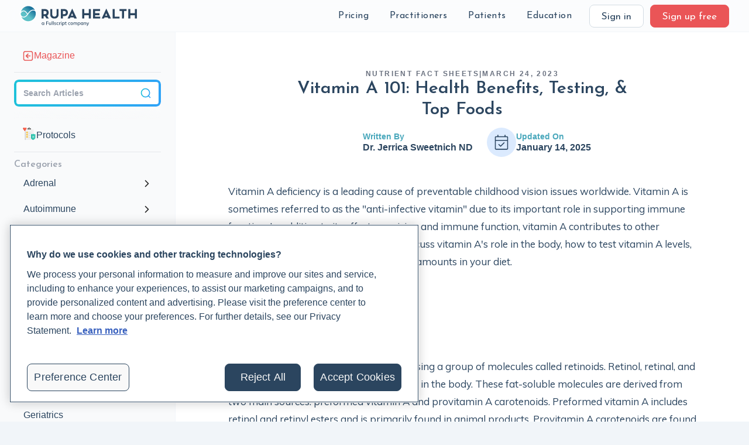

--- FILE ---
content_type: text/html
request_url: https://www.rupahealth.com/post/vitamin-a-101-health-benefits-testing-top-foods
body_size: 49729
content:
<!DOCTYPE html><!-- Last Published: Thu Jan 15 2026 09:00:07 GMT+0000 (Coordinated Universal Time) --><html data-wf-domain="www.rupahealth.com" data-wf-page="5e066fbded2a27a88a69af5b" data-wf-site="5dd07f6bc5a7ed039456e602" lang="en" data-wf-collection="5e066fbded2a2706a169af5a" data-wf-item-slug="vitamin-a-101-health-benefits-testing-top-foods"><head><meta charset="utf-8"/><title>Vitamin A 101: Health Benefits, Testing, &amp; Top Foods</title><meta content="Vitamin A deficiency is the leading preventable cause of childhood blindness worldwide. Vitamin A is also called the &quot;anti-infective vitamin&quot; as it’s critically important for immune function. In addit" name="description"/><meta content="" property="og:title"/><meta content="Vitamin A deficiency is the leading preventable cause of childhood blindness worldwide. Vitamin A is also called the &quot;anti-infective vitamin&quot; as it’s critically important for immune function. In addit" property="og:description"/><meta content="" property="og:image"/><meta content="" property="twitter:title"/><meta content="Vitamin A deficiency is the leading preventable cause of childhood blindness worldwide. Vitamin A is also called the &quot;anti-infective vitamin&quot; as it’s critically important for immune function. In addit" property="twitter:description"/><meta content="" property="twitter:image"/><meta property="og:type" content="website"/><meta content="summary_large_image" name="twitter:card"/><meta content="width=device-width, initial-scale=1" name="viewport"/><link href="https://cdn.prod.website-files.com/5dd07f6bc5a7ed039456e602/css/rupa-health.webflow.shared.a927c27c0.min.css" rel="stylesheet" type="text/css" integrity="sha384-qSfCfAvH34G9kbwOM9X+LV3RGRg81eSxKXZkgRqPCgd1tYHEt4gaLMlWBw+UXdP8" crossorigin="anonymous"/><style>@media (max-width:991px) and (min-width:768px) {html.w-mod-js:not(.w-mod-ix) [data-w-id="ece90b68-47a0-f31f-b129-6dd2195f7d95"] {display:none;opacity:0;-webkit-transform:translate3d(0, 0, 0) scale3d(0.9, 0.9, 1) rotateX(0) rotateY(0) rotateZ(0) skew(0, 0);-moz-transform:translate3d(0, 0, 0) scale3d(0.9, 0.9, 1) rotateX(0) rotateY(0) rotateZ(0) skew(0, 0);-ms-transform:translate3d(0, 0, 0) scale3d(0.9, 0.9, 1) rotateX(0) rotateY(0) rotateZ(0) skew(0, 0);transform:translate3d(0, 0, 0) scale3d(0.9, 0.9, 1) rotateX(0) rotateY(0) rotateZ(0) skew(0, 0);}}@media (max-width:767px) and (min-width:480px) {html.w-mod-js:not(.w-mod-ix) [data-w-id="ece90b68-47a0-f31f-b129-6dd2195f7d95"] {display:none;opacity:0;-webkit-transform:translate3d(0, 0, 0) scale3d(0.9, 0.9, 1) rotateX(0) rotateY(0) rotateZ(0) skew(0, 0);-moz-transform:translate3d(0, 0, 0) scale3d(0.9, 0.9, 1) rotateX(0) rotateY(0) rotateZ(0) skew(0, 0);-ms-transform:translate3d(0, 0, 0) scale3d(0.9, 0.9, 1) rotateX(0) rotateY(0) rotateZ(0) skew(0, 0);transform:translate3d(0, 0, 0) scale3d(0.9, 0.9, 1) rotateX(0) rotateY(0) rotateZ(0) skew(0, 0);}}@media (max-width:479px) {html.w-mod-js:not(.w-mod-ix) [data-w-id="ece90b68-47a0-f31f-b129-6dd2195f7d95"] {display:none;opacity:0;-webkit-transform:translate3d(0, 0, 0) scale3d(0.9, 0.9, 1) rotateX(0) rotateY(0) rotateZ(0) skew(0, 0);-moz-transform:translate3d(0, 0, 0) scale3d(0.9, 0.9, 1) rotateX(0) rotateY(0) rotateZ(0) skew(0, 0);-ms-transform:translate3d(0, 0, 0) scale3d(0.9, 0.9, 1) rotateX(0) rotateY(0) rotateZ(0) skew(0, 0);transform:translate3d(0, 0, 0) scale3d(0.9, 0.9, 1) rotateX(0) rotateY(0) rotateZ(0) skew(0, 0);}}</style><link href="https://fonts.googleapis.com" rel="preconnect"/><link href="https://fonts.gstatic.com" rel="preconnect" crossorigin="anonymous"/><script src="https://ajax.googleapis.com/ajax/libs/webfont/1.6.26/webfont.js" type="text/javascript"></script><script type="text/javascript">WebFont.load({  google: {    families: ["Open Sans:300,300italic,400,400italic,600,600italic,700,700italic,800,800italic","Inconsolata:400,700","Josefin Sans:regular,600,700","Muli:regular,600,700","Alegreya:regular,500","Inter:200,regular,600,800"]  }});</script><script type="text/javascript">!function(o,c){var n=c.documentElement,t=" w-mod-";n.className+=t+"js",("ontouchstart"in o||o.DocumentTouch&&c instanceof DocumentTouch)&&(n.className+=t+"touch")}(window,document);</script><link href="https://cdn.prod.website-files.com/5dd07f6bc5a7ed039456e602/613bcae901ad81d8b2bdd990_Rupa%20Logo-1.png" rel="shortcut icon" type="image/x-icon"/><link href="https://cdn.prod.website-files.com/5dd07f6bc5a7ed039456e602/613bcaf5e28f9c351aa17361_Rupa%20Logo.png" rel="apple-touch-icon"/><link href="https://www.rupahealth.com/post/vitamin-a-101-health-benefits-testing-top-foods" rel="canonical"/><link href="rss.xml" rel="alternate" title="RSS Feed" type="application/rss+xml"/><meta
  name="theme-color"
  content="#ffffff"
  media="(prefers-color-scheme: light)"
/>
<meta
  name="theme-color"
  content="#ffffff"
  media="(prefers-color-scheme: dark)"
/>
<meta property="og:site_name" content="Rupa Health" />
<meta
  name="google-site-verification"
  content="kXnW4ENUsgrMJ0VkqJeJeiy3dnavuUz06wcw-5665FY"
/>


<!-- resolve base slug without a dedicated page - SEO -->
<script>
  if (window.location.pathname === "/author/") {
    // Create and add robots meta tag
    const robotsMeta = document.createElement("meta");
    robotsMeta.name = "robots";
    robotsMeta.content = "noindex, nofollow";
    document.head.appendChild(robotsMeta);
  }
</script>



<script>
  function setCookie(cname, cvalue, exdays) {
    var d = new Date();
    d.setTime(d.getTime() + exdays * 24 * 60 * 60 * 1000);
    var expires = "expires=" + d.toUTCString();
    document.cookie = cname + "=" + cvalue + ";" + expires + ";path=/";
  }
</script>



<!-- Google Consent Gtag -->
<script>
  window.dataLayer = window.dataLayer || [];

  function gtag() {
    dataLayer.push(arguments);
  }

  if (localStorage.getItem("userId") != null) {
    window.dataLayer.push({
      user_id: localStorage.getItem("userId"),
    });
  }
</script>

<!-- Google Tag Manager -->
<script defer>
  (function (w, d, s, l, i) {
    w[l] = w[l] || [];
    w[l].push({ "gtm.start": new Date().getTime(), event: "gtm.js" });
    var f = d.getElementsByTagName(s)[0],
      j = d.createElement(s),
      dl = l != "dataLayer" ? "&l=" + l : "";
    j.async = true;
    j.src = "https://www.googletagmanager.com/gtm.js?id=" + i + dl;
    f.parentNode.insertBefore(j, f);
  })(window, document, "script", "dataLayer", "GTM-MKWC6SQ");
</script>
<!-- End Google Tag Manager -->



<!-- Hubspot identify (tracking code in gtm) -->
<script>
  function identifyHubspot(email, params = {}) {
    try {
      var _hsq = window._hsq = window._hsq || [];
      _hsq.push(["identify",{
        email: email,
        ...params
      }]);
    } catch (e) {
      console.log(e);
    }
  }
</script>

<script>
  var $buoop = {
    required: { e: -3, f: -3, o: -3, s: -3, c: -3 },
    mobile: false,
    api: 2020.07,
  };
  function $buo_f() {
    var e = document.createElement("script");
    e.src = "//browser-update.org/update.min.js";
    document.body.appendChild(e);
  }
  try {
    document.addEventListener("DOMContentLoaded", $buo_f, false);
  } catch (e) {
    window.attachEvent("onload", $buo_f);
  }
  
  
  function getCookie(name) {
    let matches = document.cookie.match(
      new RegExp(
        "(?:^|; )" + name.replace(/([.$?*|{}()[\]\\/+^])/g, "\\$1") + "=([^;]*)"
      )
    );

    // usually a cookie value is encoded, so decode it.
    return matches ? decodeURIComponent(matches[1]) : "";
  }

  // Saves GA params as cookies for use in the signup form
  var params = new URLSearchParams(window.location.search); // KEEP THIS- used for other things like coupons
  var gaParams = [
    "utm_source",
    "utm_medium",
    "utm_campaign",
    "utm_term",
    "utm_content",
  ];
  var expiration = 24 * 60 * 60 * 1000;

  // write utm_term no matter what if not signup page
  if (document.location.href.indexOf("sign-up") == -1) {
    setCookie("utm_term", document.title, 90);
  }

  //if cookie does not exist
  if (getCookie("utm_source") == "") {
    gaParams.forEach(function (param) {
      var value = params.get(param) || "";

      if (!value) {
        return;
      }
      setCookie(param, value, 90);
    });
    // if still doesnt exist, write current page to cookie if reference guide or magazine
    if (getCookie("utm_source") == "") {
      if (
        document.location.href.indexOf("rupahealth.com/health-categories") !=
          -1 ||
        document.location.href.indexOf("rupahealth.com/lab-companies/") != -1 ||
        document.location.href.indexOf("rupahealth.com/lab-tests/") != -1
      ) {
        setCookie("utm_source", "Reference Guide", 90);
        setCookie("utm_medium", "Content", 90);
        setCookie("utm_campaign", document.title, 90);
      }
      if (document.location.href.indexOf("rupahealth.com/post/") != -1) {
        setCookie("utm_source", "Magazine", 90);
        setCookie("utm_medium", "Content", 90);
        setCookie("utm_campaign", document.title, 90);
      }
    }
  } else {
    // only overwrite utm_content
    if (params.get("utm_content") != null) {
      setCookie("utm_content", params.get("utm_content"), 90);
    }
  }
</script>

<script>
  if (params.get("groupcode") != null) {
    document.cookie =
      "GroupCode" +
      "=" +
      params.get("groupcode") +
      ";max-age=" +
      86400 +
      ";samesite;secure";
  }
</script>

<script>
  if (params.get("physician-authorization") != null) {
    document.cookie =
      "PhysicianAuthorization" +
      "=" +
      params.get("physician-authorization") +
      ";max-age=" +
      86400 +
      ";samesite;secure";
  }
</script>

<style>
  .blur {
    backdrop-filter: blur(14px);
  }

  ::-moz-selection {
    /* Code for Firefox */
    background: #f7ce61;
  }

  ::selection {
    background: #f7ce61;
  }
</style>


<style>
  .announcement-link {
    transition: color 0.2s ease-in !important;
  }

  .announcement-link:hover {
    color: #2b455f !important;
  }
</style>


<!-- Start: Disable Stripe on Webflow -->
<script>
  const allowedPaths = [
    '/checkout',
    '/order-confirmation',
    '/practitioner/afrouz-demeri',
    '/practitioner/afrouz-demeri-trimesterzero',
    '/practitioner/afrouz-demeri-cleartox',
    '/practitioner/afrouz-demeri-holistic-hormone-workshop'
  ];

  if (!allowedPaths.some(path => window.location.pathname.includes(path))) {
      new MutationObserver((_, observer) => {
          const unwantedTag = document.head.querySelector('script[src*="stripe"]');
          if (unwantedTag) {
              unwantedTag.remove();
              observer.disconnect();
          }
      }).observe(document.head, {
          childList: true,
          subtree: true
      });
  }
</script>
<!-- End: Disable Stripe on Webflow -->
<meta
  name="revised"
  content='Jan 14, 2025'
/>
<meta
  property="article:published_time"
  content='Mar 24, 2023'
/>
<meta
  property="article:modified_time"
  content='Jan 14, 2025'
/>
<meta
  property="twitter:text:title"
  content='Vitamin A 101: Health Benefits, Testing, &amp; Top Foods'
/>
<meta name="robots" content="max-image-preview:large">

<style>
	#magazine-prompt {
  	display: none;
  }
  
  .fade-in-from-bottom {
  animation: fadeInFromBottom 0.6s ease-out forwards;
	}
  
  @keyframes fadeInFromBottom {
  0% {
    opacity: 0;
    transform: translateY(100px); /* Start from 100px below */
  }
  100% {
    opacity: 1;
    transform: translateY(0); /* End at original position */
  }
}

</style>


<link rel="canonical" href="https://www.rupahealth.com/post/vitamin-a-101-health-benefits-testing-top-foods" /><script src="https://js.stripe.com/v3/" type="text/javascript" data-wf-ecomm-key="pk_live_nyPnaDuxaj8zDxRbuaPHJjip" data-wf-ecomm-acct-id="acct_1D6nhzHYchOEIuY2"></script><script type="text/javascript">window.__WEBFLOW_CURRENCY_SETTINGS = {"currencyCode":"USD","symbol":"$","decimal":".","fractionDigits":2,"group":",","template":"{{wf {\"path\":\"symbol\",\"type\":\"PlainText\"} }} {{wf {\"path\":\"amount\",\"type\":\"CommercePrice\"} }} {{wf {\"path\":\"currencyCode\",\"type\":\"PlainText\"} }}","hideDecimalForWholeNumbers":false};</script></head><body class="magazine"><div class="page-wrapper"><div data-animation="over-right" class="navbar w-nav" data-easing2="ease-in-out" data-easing="ease-in-out" data-collapse="medium" role="banner" data-duration="400" id="rupa-main-navbar" data-doc-height="1"><div class="home-container full-width w-container"><div class="navbar-wrapper"><a data-w-id="ece90b68-47a0-f31f-b129-6dd2195f7ceb" href="#" class="navbar_sidebar-toggle w-inline-block"><div class="icon-20-20 w-embed"><svg width="18" height="18" viewBox="0 0 18 18" fill="none" xmlns="http://www.w3.org/2000/svg">
<path d="M13.8889 8.11111H9.44444M13.8889 11.6667L9.44444 11.6667M13.8889 4.55556L9.44444 4.55556M6.33333 1L6.33333 17M5.26667 1L12.7333 1C14.2268 1 14.9735 1 15.544 1.29065C16.0457 1.54631 16.4537 1.95426 16.7094 2.45603C17 3.02646 17 3.77319 17 5.26667V12.7333C17 14.2268 17 14.9735 16.7094 15.544C16.4537 16.0457 16.0457 16.4537 15.544 16.7094C14.9735 17 14.2268 17 12.7333 17H5.26667C3.77319 17 3.02646 17 2.45603 16.7094C1.95426 16.4537 1.54631 16.0457 1.29065 15.544C1 14.9735 1 14.2268 1 12.7333L1 5.26667C1 3.77319 1 3.02646 1.29065 2.45603C1.54631 1.95426 1.95426 1.54631 2.45603 1.29065C3.02646 1 3.77319 1 5.26667 1Z" stroke="#2B455F" stroke-width="1.66667" stroke-linecap="round" stroke-linejoin="round"/>
</svg></div></a><a href="/" class="logo w-nav-brand"><img width="399.5" src="https://cdn.prod.website-files.com/5dd07f6bc5a7ed039456e602/6707e85ebd6ec10138d431f4_Rupa%20Health%20-%20a%20Fullscript%20Company.svg" alt="" class="navbar_logo-image"/></a><div class="navbar_link-wrapper"><div class="navbar_links"><div data-delay="0" data-hover="true" class="w-dropdown"><div class="dropdown-toggle w-dropdown-toggle"></div><nav class="dropdown-list-4 w-dropdown-list"><a href="https://labs.rupahealth.com/discover-labs/search" class="dropdown-list-item w-dropdown-link">Lab Test Catalog</a><a href="/pricing" class="dropdown-list-item w-dropdown-link">How Pricing Works</a></nav></div><div class="navbar-selectable-items"><div data-w-id="ece90b68-47a0-f31f-b129-6dd2195f7cf9" class="selectable-items-wrap"><div data-delay="0" data-hover="true" class="navigation-dropdown w-dropdown"><div class="nav-item w-dropdown-toggle"><div class="navigation-text">Pricing</div></div><nav class="dropdown-list-5 w-dropdown-list"><div class="w-layout-grid grid-76 patients"><a href="https://labs.rupahealth.com/discover-labs/search" class="div-block-631 w-inline-block"><div class="div-block-632 pricing-catalog"><img width="15" loading="lazy" alt="" src="https://cdn.prod.website-files.com/5dd07f6bc5a7ed039456e602/620b21fa19a3bb99b34b940e_%F4%80%8F%A4.svg" class="image-255"/></div><div>Lab Test Catalog</div></a><a href="/pricing" class="div-block-631 w-inline-block"><div class="div-block-632 how-pricing-works"><img width="15" loading="lazy" alt="" src="https://cdn.prod.website-files.com/5dd07f6bc5a7ed039456e602/620b18a8f2c76178566b39b5_%F4%80%8D%B0.svg" class="image-255"/></div><div>How Pricing Works</div></a></div></nav></div><div data-delay="0" data-hover="true" class="navigation-dropdown w-dropdown"><div class="nav-item w-dropdown-toggle"><div class="navigation-text">Practitioners</div></div><nav class="dropdown-list-5 w-dropdown-list"><div class="w-layout-grid grid-76"><a href="https://help.rupahealth.com/en/" class="div-block-631 w-inline-block"><div class="div-block-632"><img width="15" loading="lazy" alt="" src="https://cdn.prod.website-files.com/5dd07f6bc5a7ed039456e602/620b0b2e5e71149fad4a953d_%F4%80%89%9F.svg" class="image-255"/></div><div>FAQ</div></a><a href="https://labs.rupahealth.com/discover-labs" class="div-block-631 w-inline-block"><div class="div-block-632 catalog"><img width="15" loading="lazy" alt="" src="https://cdn.prod.website-files.com/5dd07f6bc5a7ed039456e602/620b0b2df41e1f266289c81c_%F4%80%8F%A4.svg" class="image-255"/></div><div>Rupa Lab Test Catalog</div></a><a href="/resources" class="div-block-631 w-inline-block"><div class="div-block-632 support"><img width="15" loading="lazy" alt="" src="https://cdn.prod.website-files.com/5dd07f6bc5a7ed039456e602/620b0b2e6b6e24f896fd82dd_%F4%80%AC%93.svg" class="image-255"/></div><div>Support &amp; Resources</div></a><a href="/patient-experience" class="div-block-631 w-inline-block"><div class="div-block-632 patient-experience"><img width="15" loading="lazy" alt="" src="https://cdn.prod.website-files.com/5dd07f6bc5a7ed039456e602/620b0b2df41e1f6bb789c81d_%F4%80%8F%BC.svg" class="image-255"/></div><div>The Patient Experience</div></a><a href="/video-tutorials" class="div-block-631 w-inline-block"><div class="div-block-632 cideo-tutorials"><img width="15" loading="lazy" alt="" src="https://cdn.prod.website-files.com/5dd07f6bc5a7ed039456e602/620b0b2d26aa0f6946e48f99_%F4%80%BE%AD-1.svg" class="image-255"/></div><div>Video Tutorials</div></a><a href="/reviews" class="div-block-631 w-inline-block"><div class="div-block-632 testies"><img width="15" loading="lazy" alt="" src="https://cdn.prod.website-files.com/5dd07f6bc5a7ed039456e602/620b0b2cc292cf7d539cf871_%F4%80%98%B2.svg" class="image-255"/></div><div>Testimonials</div></a><div id="w-node-ece90b68-47a0-f31f-b129-6dd2195f7d2e-8a69af5b" class="div-block-633"><a href="/updates" class="new-features-and-updates-nav w-inline-block"><div class="div-block-632 news-and-updates"><img width="15" loading="lazy" alt="" src="https://cdn.prod.website-files.com/5dd07f6bc5a7ed039456e602/620b10aa7371a86a1f850eed_%F4%80%91%8A.svg" class="image-255"/></div><div>New Features &amp; Updates</div></a><div class="collection-list-wrapper-25 w-dyn-list"><div role="list" class="w-dyn-items"><div role="listitem" class="w-dyn-item"><a href="/updates/quest-diagnostics-is-now-live-on-rupa" class="link-block-37 w-inline-block"><div class="text-block-362">Quest Diagnostics is now live on Rupa</div><img loading="lazy" src="https://cdn.prod.website-files.com/5dd07f6bc5a7ed039456e602/5f63cdce157f951cc5032898_arrow%20right%20text.svg" alt="" class="image-113"/></a></div><div role="listitem" class="w-dyn-item"><a href="/updates/moving-from-rupa-to-labs-on-fullscript" class="link-block-37 w-inline-block"><div class="text-block-362">Moving from Rupa to labs on Fullscript</div><img loading="lazy" src="https://cdn.prod.website-files.com/5dd07f6bc5a7ed039456e602/5f63cdce157f951cc5032898_arrow%20right%20text.svg" alt="" class="image-113"/></a></div><div role="listitem" class="w-dyn-item"><a href="/updates/trends----instant-parsing-patient-portal-and-more" class="link-block-37 w-inline-block"><div class="text-block-362">Trends — Instant parsing, Patient Portal, and more</div><img loading="lazy" src="https://cdn.prod.website-files.com/5dd07f6bc5a7ed039456e602/5f63cdce157f951cc5032898_arrow%20right%20text.svg" alt="" class="image-113"/></a></div></div></div></div></div></nav></div><div data-delay="0" data-hover="true" class="navigation-dropdown w-dropdown"><div class="nav-item w-dropdown-toggle"><div class="navigation-text">Patients</div></div><nav class="dropdown-list-5 w-dropdown-list"><div class="w-layout-grid grid-76 patients"><a href="/patients" class="div-block-631 w-inline-block"><div class="div-block-632 for-patients"><img width="15" loading="lazy" alt="" src="https://cdn.prod.website-files.com/5dd07f6bc5a7ed039456e602/620b15767371a83cc3852ad2_%F4%80%9F%B1.svg" class="image-255"/></div><div>Rupa for Patients</div></a><a href="https://support.rupahealth.com/en/" class="div-block-631 w-inline-block"><div class="div-block-632 patient-support-center"><img width="15" loading="lazy" alt="" src="https://cdn.prod.website-files.com/5dd07f6bc5a7ed039456e602/620b157672a99164ff0545e1_%F4%80%95%BB.svg" class="image-255"/></div><div>Patient Help Center</div></a><a href="https://support.rupahealth.com/en/articles/8551999-reaching-your-support-team" class="div-block-631 w-inline-block"><div class="div-block-632 reaching-support"><img width="15" loading="lazy" alt="" src="https://cdn.prod.website-files.com/5dd07f6bc5a7ed039456e602/620b1576b7ce37530715ab74_%F4%80%8D%96.svg" class="image-255"/></div><div>Reaching Support</div></a><a href="https://support.rupahealth.com/en/collections/6796338-patient-support" class="div-block-631 w-inline-block"><div class="div-block-632 patient-faq"><img width="15" loading="lazy" alt="" src="https://cdn.prod.website-files.com/5dd07f6bc5a7ed039456e602/620b1576862a2b7637fd8a82_%F4%80%89%9F.svg" class="image-255"/></div><div>Patient FAQ</div></a></div></nav></div><div data-delay="0" data-hover="true" class="navigation-dropdown w-dropdown"><div class="nav-item w-dropdown-toggle"><div class="navigation-text">Education</div></div><nav class="dropdown-list-5 w-dropdown-list"><div class="w-layout-grid grid-76 patients"><a href="https://www.rupauniversity.com/" class="div-block-631 w-inline-block"><div class="div-block-632 live-classes"><img width="15" loading="lazy" alt="" src="https://cdn.prod.website-files.com/5dd07f6bc5a7ed039456e602/65cc09a4875a0a131e32abea_%F4%80%89%9B.svg" class="image-255"/></div><div>Rupa University</div></a><a href="/live-classes" class="div-block-631 w-inline-block"><div class="div-block-632 live-classes"><img width="15" loading="lazy" alt="" src="https://cdn.prod.website-files.com/5dd07f6bc5a7ed039456e602/620b17d3370a5076f49a8cf4_%F4%80%BE%AD.svg" class="image-255"/></div><div>Free Live Classes</div></a><a href="https://www.rupauniversity.com/bootcamps" class="div-block-631 w-inline-block"><div class="div-block-632 live-classes"><img width="15" loading="lazy" alt="" src="https://cdn.prod.website-files.com/5dd07f6bc5a7ed039456e602/6222ae90c1b8af6d9137fd74_%F4%80%AB%94.svg" class="image-255"/></div><div>Bootcamps</div></a><a href="https://www.rupauniversity.com/mentorships" class="div-block-631 w-inline-block"><div class="div-block-632 magazine"><img width="15" loading="lazy" alt="" src="https://cdn.prod.website-files.com/5dd07f6bc5a7ed039456e602/65cc09a44d188206f2a01051_%F4%81%92%84.svg" class="image-255"/></div><div>Mentorships</div></a><a href="https://www.rupahealth.com/magazine-categories/protocols" class="div-block-631 w-inline-block"><div class="div-block-632 podcast"><img width="15" loading="lazy" alt="" src="https://cdn.prod.website-files.com/5dd07f6bc5a7ed039456e602/65cc09a4cbf1b55505f7276f_%F4%80%B7%BE.svg" class="image-255"/></div><div>Protocols</div></a><a href="https://www.rupahealth.com/magazine-categories/case-study" class="div-block-631 w-inline-block"><div class="div-block-632 podcast"><img width="15" loading="lazy" alt="" src="https://cdn.prod.website-files.com/5dd07f6bc5a7ed039456e602/65cc09a4ebe8a1edf7e28d66_%F4%80%93%A6.svg" class="image-255"/></div><div>Case Studies</div></a><a href="/magazine" class="div-block-631 w-inline-block"><div class="div-block-632 podcast"><img width="15" loading="lazy" alt="" src="https://cdn.prod.website-files.com/5dd07f6bc5a7ed039456e602/6222ae90c020d9301173b172_%F4%81%82%BF.svg" class="image-255"/></div><div>Articles</div></a><a href="/the-root-cause-medicine-podcast" class="div-block-631 w-inline-block"><div class="div-block-632 ref-guide"><img width="15" loading="lazy" alt="" src="https://cdn.prod.website-files.com/5dd07f6bc5a7ed039456e602/65cc0a6351b74018f4966ab6_%F4%80%B7%89.svg" class="image-255"/></div><div>Podcast</div></a><a href="/reference-guide" class="div-block-631 w-inline-block"><div class="div-block-632 ref-guide"><img width="15" loading="lazy" alt="" src="https://cdn.prod.website-files.com/5dd07f6bc5a7ed039456e602/62d46c52af5e2e6729b70abb_rrguide-books.svg" class="image-255"/></div><div>Lab Reference Guide</div></a></div></nav></div></div></div></div><div class="navbar_outer-links"><div class="navbar-button-wrap"><a id="signin" href="https://labs.rupahealth.com" class="button sign-in w-inline-block"><div class="text-block">Sign in</div></a><a id="signup" href="/sign-up" class="button nav w-inline-block"><div class="text-block">Sign up free</div></a></div><div data-w-id="ece90b68-47a0-f31f-b129-6dd2195f7d92" class="mobile-navbar-button-wrap"><a href="#" class="button-7 w-inline-block"><div class="icon-20-20 w-embed"><svg width="20" height="20" viewBox="0 0 20 20" fill="none" xmlns="http://www.w3.org/2000/svg">
<path d="M2.5 10H17.5M2.5 5H17.5M7.5 15H17.5" stroke="#2B455F" stroke-width="1.66667" stroke-linecap="round" stroke-linejoin="round"/>
</svg></div></a></div><div data-w-id="ece90b68-47a0-f31f-b129-6dd2195f7d95" class="mobile-navbar"><div data-w-id="ece90b68-47a0-f31f-b129-6dd2195f7d96" class="mobile-navbar_close"><div class="closing-bar"></div><div class="closing-bar rotated-bar"></div></div><div class="mobile-navbar_sign-up-wrapper"><div id="w-node-ece90b68-47a0-f31f-b129-6dd2195f7d9a-8a69af5b" class="mobile-navbar_sign-up"><a href="https://labs.rupahealth.com/login" class="nav-item">Sign in</a><a href="/sign-up" class="button nav w-inline-block"><div class="text-block">Sign up free</div></a></div></div><div class="text-block-364">Pricing</div><div class="w-layout-grid grid-98"><a href="https://labs.rupahealth.com/discover-labs/search" class="div-block-631 w-inline-block"><div class="div-block-632 pricing-catalog"><img width="15" loading="lazy" alt="" src="https://cdn.prod.website-files.com/5dd07f6bc5a7ed039456e602/620b21fa19a3bb99b34b940e_%F4%80%8F%A4.svg" class="image-255"/></div><div>Lab Test Catalog</div></a><a href="/pricing" class="div-block-631 w-inline-block"><div class="div-block-632 how-pricing-works"><img width="15" loading="lazy" alt="" src="https://cdn.prod.website-files.com/5dd07f6bc5a7ed039456e602/620b18a8f2c76178566b39b5_%F4%80%8D%B0.svg" class="image-255"/></div><div>How Pricing Works</div></a></div><div class="text-block-364">Practitioners</div><div class="w-layout-grid grid-76"><a href="https://help.rupahealth.com/en/" class="div-block-631 w-inline-block"><div class="div-block-632"><img width="15" loading="lazy" alt="" src="https://cdn.prod.website-files.com/5dd07f6bc5a7ed039456e602/620b0b2e5e71149fad4a953d_%F4%80%89%9F.svg" class="image-255"/></div><div>FAQ</div></a><a href="https://labs.rupahealth.com/discover-labs/search" class="div-block-631 w-inline-block"><div class="div-block-632 catalog"><img width="15" loading="lazy" alt="" src="https://cdn.prod.website-files.com/5dd07f6bc5a7ed039456e602/620b0b2df41e1f266289c81c_%F4%80%8F%A4.svg" class="image-255"/></div><div>Rupa Lab Test Catalog</div></a><a href="/resources" class="div-block-631 w-inline-block"><div class="div-block-632 support"><img width="15" loading="lazy" alt="" src="https://cdn.prod.website-files.com/5dd07f6bc5a7ed039456e602/620b0b2e6b6e24f896fd82dd_%F4%80%AC%93.svg" class="image-255"/></div><div>Support &amp; Resources</div></a><a href="/patient-experience" class="div-block-631 w-inline-block"><div class="div-block-632 patient-experience"><img width="15" loading="lazy" alt="" src="https://cdn.prod.website-files.com/5dd07f6bc5a7ed039456e602/620b0b2df41e1f6bb789c81d_%F4%80%8F%BC.svg" class="image-255"/></div><div>The Patient Experience</div></a><a href="/video-tutorials" class="div-block-631 w-inline-block"><div class="div-block-632 cideo-tutorials"><img width="15" loading="lazy" alt="" src="https://cdn.prod.website-files.com/5dd07f6bc5a7ed039456e602/620b0b2d26aa0f6946e48f99_%F4%80%BE%AD-1.svg" class="image-255"/></div><div>Video Tutorials</div></a><a href="/reviews" class="div-block-631 w-inline-block"><div class="div-block-632 testies"><img width="15" loading="lazy" alt="" src="https://cdn.prod.website-files.com/5dd07f6bc5a7ed039456e602/620b0b2cc292cf7d539cf871_%F4%80%98%B2.svg" class="image-255"/></div><div>Testimonials</div></a><div id="w-node-ece90b68-47a0-f31f-b129-6dd2195f7dce-8a69af5b" class="div-block-633"><a href="/updates" class="new-features-and-updates-nav w-inline-block"><div class="div-block-632 news-and-updates"><img width="15" loading="lazy" alt="" src="https://cdn.prod.website-files.com/5dd07f6bc5a7ed039456e602/620b10aa7371a86a1f850eed_%F4%80%91%8A.svg" class="image-255"/></div><div>New Features &amp; Updates</div></a><div class="collection-list-wrapper-25 w-dyn-list"><div role="list" class="w-dyn-items"><div role="listitem" class="w-dyn-item"><a href="/updates/quest-diagnostics-is-now-live-on-rupa" class="link-block-37 w-inline-block"><div class="text-block-362">Quest Diagnostics is now live on Rupa</div><img loading="lazy" src="https://cdn.prod.website-files.com/5dd07f6bc5a7ed039456e602/5f63cdce157f951cc5032898_arrow%20right%20text.svg" alt="" class="image-113"/></a></div><div role="listitem" class="w-dyn-item"><a href="/updates/moving-from-rupa-to-labs-on-fullscript" class="link-block-37 w-inline-block"><div class="text-block-362">Moving from Rupa to labs on Fullscript</div><img loading="lazy" src="https://cdn.prod.website-files.com/5dd07f6bc5a7ed039456e602/5f63cdce157f951cc5032898_arrow%20right%20text.svg" alt="" class="image-113"/></a></div><div role="listitem" class="w-dyn-item"><a href="/updates/trends----instant-parsing-patient-portal-and-more" class="link-block-37 w-inline-block"><div class="text-block-362">Trends — Instant parsing, Patient Portal, and more</div><img loading="lazy" src="https://cdn.prod.website-files.com/5dd07f6bc5a7ed039456e602/5f63cdce157f951cc5032898_arrow%20right%20text.svg" alt="" class="image-113"/></a></div></div></div></div></div><div class="text-block-364">Patients</div><div class="w-layout-grid grid-76 patients"><a href="/patients" class="div-block-631 w-inline-block"><div class="div-block-632 for-patients"><img width="15" loading="lazy" alt="" src="https://cdn.prod.website-files.com/5dd07f6bc5a7ed039456e602/620b15767371a83cc3852ad2_%F4%80%9F%B1.svg" class="image-255"/></div><div>Rupa for Patients</div></a><a href="https://support.rupahealth.com/en/" class="div-block-631 w-inline-block"><div class="div-block-632 patient-support-center"><img width="15" loading="lazy" alt="" src="https://cdn.prod.website-files.com/5dd07f6bc5a7ed039456e602/620b157672a99164ff0545e1_%F4%80%95%BB.svg" class="image-255"/></div><div>Patient Help Center</div></a><a href="https://support.rupahealth.com/en/articles/8551999-reaching-your-support-team" class="div-block-631 w-inline-block"><div class="div-block-632 reaching-support"><img width="15" loading="lazy" alt="" src="https://cdn.prod.website-files.com/5dd07f6bc5a7ed039456e602/620b1576b7ce37530715ab74_%F4%80%8D%96.svg" class="image-255"/></div><div>Reaching Support</div></a><a href="https://support.rupahealth.com/en/collections/6796338-patient-support" class="div-block-631 w-inline-block"><div class="div-block-632 patient-faq"><img width="15" loading="lazy" alt="" src="https://cdn.prod.website-files.com/5dd07f6bc5a7ed039456e602/620b1576862a2b7637fd8a82_%F4%80%89%9F.svg" class="image-255"/></div><div>Patient FAQ</div></a></div><div class="text-block-364">Education</div><div class="w-layout-grid grid-76 patients"><a href="https://www.rupauniversity.com/" class="div-block-631 w-inline-block"><div class="div-block-632 live-classes"><img width="15" loading="lazy" alt="" src="https://cdn.prod.website-files.com/5dd07f6bc5a7ed039456e602/65cc09a4875a0a131e32abea_%F4%80%89%9B.svg" class="image-255"/></div><div>Rupa University</div></a><a href="https://www.rupauniversity.com/bootcamps" class="div-block-631 w-inline-block"><div class="div-block-632 live-classes"><img width="15" loading="lazy" alt="" src="https://cdn.prod.website-files.com/5dd07f6bc5a7ed039456e602/6222ae90c1b8af6d9137fd74_%F4%80%AB%94.svg" class="image-255"/></div><div>Bootcamps</div></a><a href="/live-classes" class="div-block-631 w-inline-block"><div class="div-block-632 live-classes"><img width="15" loading="lazy" alt="" src="https://cdn.prod.website-files.com/5dd07f6bc5a7ed039456e602/620b17d3370a5076f49a8cf4_%F4%80%BE%AD.svg" class="image-255"/></div><div>Free Live Classes</div></a><a href="https://www.rupahealth.com/magazine-categories/protocols" class="div-block-631 w-inline-block"><div class="div-block-632 podcast"><img width="15" loading="lazy" alt="" src="https://cdn.prod.website-files.com/5dd07f6bc5a7ed039456e602/65cc09a4cbf1b55505f7276f_%F4%80%B7%BE.svg" class="image-255"/></div><div>Protocols</div></a><a href="https://www.rupahealth.com/magazine-categories/case-study" class="div-block-631 w-inline-block"><div class="div-block-632 podcast"><img width="15" loading="lazy" alt="" src="https://cdn.prod.website-files.com/5dd07f6bc5a7ed039456e602/65cc09a4ebe8a1edf7e28d66_%F4%80%93%A6.svg" class="image-255"/></div><div>Case Studies</div></a><a href="/magazine" class="div-block-631 w-inline-block"><div class="div-block-632 podcast"><img width="15" loading="lazy" alt="" src="https://cdn.prod.website-files.com/5dd07f6bc5a7ed039456e602/6222ae90c020d9301173b172_%F4%81%82%BF.svg" class="image-255"/></div><div>Articles</div></a><a href="/the-root-cause-medicine-podcast" class="div-block-631 w-inline-block"><div class="div-block-632 ref-guide"><img width="15" loading="lazy" alt="" src="https://cdn.prod.website-files.com/5dd07f6bc5a7ed039456e602/65cc0a6351b74018f4966ab6_%F4%80%B7%89.svg" class="image-255"/></div><div>Podcast</div></a><a href="/reference-guide" class="div-block-631 w-inline-block"><div class="div-block-632 ref-guide"><img width="15" loading="lazy" alt="" src="https://cdn.prod.website-files.com/5dd07f6bc5a7ed039456e602/62d46c52af5e2e6729b70abb_rrguide-books.svg" class="image-255"/></div><div>Lab Reference Guide</div></a></div></div></div></div></div></div></div><div class="main-wrapper magazine"><div class="sidebar-v2"><div id="sidebar-scrollable-area" class="sidebar_wrapper"><div class="sidebar_section small"><a href="/magazine" class="sidebar_item w-inline-block"><div class="sidebar_item-icon"><div class="icon-20-20 w-embed"><svg width="20" height="21" viewBox="0 0 20 21" fill="none" xmlns="http://www.w3.org/2000/svg">
<path d="M10 7.16667L6.66667 10.5M6.66667 10.5L10 13.8333M6.66667 10.5H13.3333M6.5 18H13.5C14.9001 18 15.6002 18 16.135 17.7275C16.6054 17.4878 16.9878 17.1054 17.2275 16.635C17.5 16.1002 17.5 15.4001 17.5 14V7C17.5 5.59987 17.5 4.8998 17.2275 4.36502C16.9878 3.89462 16.6054 3.51217 16.135 3.27248C15.6002 3 14.9001 3 13.5 3H6.5C5.09987 3 4.3998 3 3.86502 3.27248C3.39462 3.51217 3.01217 3.89462 2.77248 4.36502C2.5 4.8998 2.5 5.59987 2.5 7V14C2.5 15.4001 2.5 16.1002 2.77248 16.635C3.01217 17.1054 3.39462 17.4878 3.86502 17.7275C4.3998 18 5.09987 18 6.5 18Z" stroke="#E85B59" stroke-width="1.66667" stroke-linecap="round" stroke-linejoin="round"/>
</svg></div></div><div class="sidebar_link-text primary">Magazine</div></a></div><div class="sidebar_section sticky"><div class="sidebar-search"><div id="rg-search-form" data-default-namespace="" data-instance="" class="rg-search_form floating w-form"><form id="wf-form-Reference-Guide-Search" name="wf-form-Reference-Guide-Search" data-name="Reference Guide Search" method="get" data-instance="" class="search" data-wf-page-id="5e066fbded2a27a88a69af5b" data-wf-element-id="85852363-7ed8-b33e-a732-fba8598cae4a" data-turnstile-sitekey="0x4AAAAAAAQTptj2So4dx43e"><div class="rg-search_wrapper mobile"><div class="rg-search_border"><div class="rg-search_inner-wrapper"><input class="rg-search_input w-input" maxlength="256" name="name" data-name="Name" placeholder="Search Articles" data-instance="" type="text" required=""/><a href="#" class="sidebar-search_button w-inline-block"><div class="sidebar-search_icon w-embed"><svg width="20" height="20" viewBox="0 0 20 20" fill="none" xmlns="http://www.w3.org/2000/svg">
<path d="M17.5 17.5L14.5834 14.5833M16.6667 9.58333C16.6667 13.4954 13.4954 16.6667 9.58333 16.6667C5.67132 16.6667 2.5 13.4954 2.5 9.58333C2.5 5.67132 5.67132 2.5 9.58333 2.5C13.4954 2.5 16.6667 5.67132 16.6667 9.58333Z" stroke="url(#paint0_linear_3344_6739)" stroke-width="1.66667" stroke-linecap="round" stroke-linejoin="round"/>
<defs>
<linearGradient id="paint0_linear_3344_6739" x1="1.96" y1="4.84375" x2="18.6327" y2="6.57184" gradientUnits="userSpaceOnUse">
<stop stop-color="#1EC3D9"/>
<stop offset="1" stop-color="#2FA2F8"/>
</linearGradient>
</defs>
</svg></div><div class="sidebar-search_spinner w-embed"><svg width="20" height="20" viewBox="0 0 20 20" fill="none" xmlns="http://www.w3.org/2000/svg">
<path d="M17.2178 14.1665C15.777 16.6573 13.0839 18.3331 9.99934 18.3331C5.39698 18.3331 1.66602 14.6022 1.66602 9.99983C1.66602 5.39746 5.39698 1.6665 9.99934 1.6665C13.0839 1.6665 15.777 3.34232 17.2178 5.83316" stroke="url(#paint0_linear_3555_405)" stroke-width="1.66667" stroke-linecap="round" stroke-linejoin="round"/>
<defs>
<linearGradient id="paint0_linear_3555_405" x1="1.96" y1="4.84358" x2="18.6327" y2="6.57167" gradientUnits="userSpaceOnUse">
<stop stop-color="#1EC3D9"/>
<stop offset="1" stop-color="#2FA2F8"/>
</linearGradient>
</defs>
</svg></div></a></div></div><select id="rg-namespace-2" name="Category" data-name="Category" data-instance="" class="rgs-select w-select"><option value="">Search All Content...</option><option value="post">Magazine</option><option value="the-root-cause-medicine-podcast">Podcasts</option><option value="lab-companies">Lab Companies</option><option value="lab-tests">Lab Tests</option><option value="live-classes">Live Classes</option><option value="bootcamps">Bootcamps</option><option value="health-categories">Health Categories</option></select></div><div class="rg-category"><label class="w-checkbox"><input type="checkbox" name="Honeypot-Check-2" id="hasCategory" data-name="Honeypot Check 2" required="" data-instance="" class="w-checkbox-input rg-search_has-category"/><span class="w-form-label" for="Honeypot-Check-2">Checkbox</span></label><input class="rg-search_category w-input" maxlength="256" name="Honeypot-2" data-name="Honeypot 2" placeholder="Don&#x27;t fill this out" type="text" id="category" required=""/></div></form><div class="w-form-done"><div>Thank you! Your submission has been received!</div></div><div class="w-form-fail"><div>Oops! Something went wrong while submitting the form.</div></div></div></div></div><div class="sidebar_section small"><a href="/magazine-categories/protocols" class="sidebar_item w-inline-block"><div class="sidebar_item-icon"><div class="w-embed"><svg width="24" height="25" viewBox="0 0 24 25" fill="none" xmlns="http://www.w3.org/2000/svg">
<path d="M12.744 2.12854C13.0969 2.33894 13.3033 2.61045 13.4669 2.98438C13.4991 3.125 13.4991 3.125 13.4991 3.5C13.9941 3.5 14.4891 3.5 14.9991 3.5C14.9991 3.995 14.9991 4.49 14.9991 5C16.4841 5 17.9691 5 19.4991 5C19.4991 7.33578 19.4991 9.67156 19.4991 12.0781C19.1511 11.9157 19.1511 11.9157 18.796 11.75C18.5969 11.8164 18.4281 11.881 18.2425 11.9727C18.192 11.9973 18.1415 12.022 18.0895 12.0474C17.9845 12.099 17.8795 12.1508 17.7746 12.2026C17.724 12.2273 17.6735 12.2519 17.6214 12.2773C17.5758 12.2998 17.5302 12.3223 17.4832 12.3455C17.1084 12.5078 16.7838 12.5125 16.3777 12.5092C16.3168 12.509 16.2559 12.5089 16.1931 12.5088C16.0321 12.5084 15.8712 12.5075 15.7102 12.5064C15.5455 12.5055 15.3809 12.505 15.2162 12.5046C14.8938 12.5036 14.5715 12.502 14.2491 12.5C14.2531 13.2853 14.2576 14.0705 14.2626 14.8558C14.265 15.2205 14.2671 15.5852 14.2689 15.9499C14.2705 16.2682 14.2723 16.5865 14.2746 16.9048C14.2758 17.0729 14.2768 17.2411 14.2774 17.4092C14.2838 19.0049 14.396 20.3856 15.4679 21.6406C15.4942 21.6717 15.5205 21.7027 15.5475 21.7347C15.9544 22.1754 16.5187 22.4862 17.0293 22.7895C17.064 22.8102 17.0987 22.8309 17.1345 22.8522C17.1657 22.8706 17.1969 22.889 17.229 22.9079C17.2511 22.9228 17.2732 22.9378 17.296 22.9531C17.296 22.9686 17.296 22.9841 17.296 23C13.073 23 8.85008 23 4.49914 23C4.46889 19.5695 4.46889 19.5695 4.46252 18.1326C4.46105 17.8038 4.45953 17.4749 4.45794 17.1461C4.45774 17.1049 4.45754 17.0636 4.45734 17.0212C4.45409 16.3577 4.44818 15.6942 4.44127 15.0307C4.43424 14.3487 4.43009 13.6667 4.42857 12.9847C4.42755 12.5645 4.42432 12.1445 4.4182 11.7244C4.41421 11.4354 4.41304 11.1466 4.41401 10.8577C4.41449 10.6914 4.41381 10.5254 4.40973 10.3592C4.39107 9.46525 4.53761 8.9513 5.15375 8.29342C5.30955 8.12042 5.44237 7.9316 5.57726 7.74219C5.83852 7.38485 6.10597 7.03252 6.37504 6.68105C6.61633 6.36527 6.85329 6.04653 7.08761 5.72556C7.13705 5.65797 7.18712 5.59084 7.23786 5.52422C7.31453 5.42177 7.31453 5.42177 7.37874 5.30351C7.45708 5.17679 7.5211 5.09077 7.63976 5C7.87582 4.94887 8.09989 4.96007 8.33996 4.97363C8.55749 4.98233 8.77502 4.99104 8.99914 5C8.99914 4.505 8.99914 4.01 8.99914 3.5C9.49414 3.5 9.98914 3.5 10.4991 3.5C10.4991 3.37625 10.4991 3.2525 10.4991 3.125C10.6077 2.67983 10.8584 2.37755 11.2433 2.14264C11.6932 1.9218 12.289 1.91018 12.744 2.12854ZM11.3722 3.10742C11.2689 3.322 11.2586 3.50026 11.296 3.73438C11.4052 3.96118 11.538 4.09392 11.7648 4.20313C11.9989 4.24049 12.1771 4.23027 12.3917 4.12695C12.5597 3.97495 12.6833 3.85322 12.7202 3.62195C12.7322 3.35552 12.6993 3.18831 12.5148 2.98438C12.3108 2.79986 12.1436 2.76693 11.8772 2.77893C11.6459 2.81584 11.5242 2.93942 11.3722 3.10742Z" fill="#F0EFEF"/>
<path d="M18.9375 12.5469C19.1424 12.6364 19.341 12.7379 19.5403 12.8389C20.2521 13.1904 20.9534 13.2096 21.7324 13.2295C21.807 13.2315 21.8817 13.2336 21.9563 13.2356C22.1375 13.2406 22.3188 13.2454 22.5 13.25C22.5044 14.0132 22.5077 14.7765 22.5097 15.5397C22.5107 15.8942 22.512 16.2486 22.5141 16.6031C22.516 16.9124 22.5172 17.2217 22.5176 17.531C22.5179 17.6944 22.5184 17.8579 22.5198 18.0213C22.5264 18.8358 22.5326 19.6095 22.1367 20.3457C22.1206 20.3766 22.1045 20.4076 22.0879 20.4395C21.9426 20.7099 21.7701 20.9456 21.5625 21.1719C21.5314 21.2073 21.5002 21.2427 21.4682 21.2792C21.2795 21.4822 21.081 21.6399 20.8471 21.7886C20.8188 21.8066 20.7905 21.8245 20.7613 21.8431C20.4127 22.0632 20.0574 22.2723 19.7021 22.4814C19.601 22.5411 19.4998 22.6009 19.3987 22.6606C19.3365 22.6974 19.2744 22.734 19.2121 22.7707C19.0871 22.8444 18.9645 22.9195 18.8437 23C18.6169 22.9872 18.4653 22.9089 18.2743 22.7907C18.2475 22.7744 18.2208 22.758 18.1933 22.7411C18.1071 22.6882 18.0213 22.6347 17.9355 22.5811C17.8762 22.5443 17.8168 22.5077 17.7574 22.471C17.6407 22.3989 17.5241 22.3266 17.4077 22.2541C17.2769 22.1729 17.1455 22.093 17.0134 22.014C16.6528 21.7972 16.328 21.5667 16.0312 21.2656C15.9825 21.2176 15.9825 21.2176 15.9327 21.1686C15.3792 20.5895 14.9935 19.75 14.9943 18.9433C14.9943 18.8928 14.9942 18.8423 14.9941 18.7903C14.9943 18.7357 14.9945 18.681 14.9947 18.6247C14.9946 18.5666 14.9946 18.5085 14.9946 18.4486C14.9947 18.2899 14.9949 18.1312 14.9952 17.9725C14.9955 17.8064 14.9955 17.6403 14.9956 17.4742C14.9957 17.16 14.9961 16.8457 14.9966 16.5315C14.9971 16.1736 14.9974 15.8157 14.9976 15.4578C14.9981 14.7219 14.9989 13.9859 15 13.25C15.0448 13.2491 15.0897 13.2481 15.1359 13.2472C15.3055 13.2436 15.4752 13.2394 15.6448 13.2351C15.7177 13.2334 15.7905 13.2317 15.8633 13.2302C16.7868 13.2111 17.5811 13.0766 18.3982 12.6173C18.6026 12.5075 18.7161 12.4748 18.9375 12.5469Z" fill="#3BC7B3"/>
<path d="M3.8508 2.12451C4.07014 2.28335 4.26315 2.46425 4.4534 2.65624C4.59869 2.59244 4.68755 2.52178 4.79324 2.40429C5.07173 2.11619 5.39473 1.99515 5.78993 1.98628C6.29759 1.9823 6.71071 2.02044 7.09726 2.38323C7.42294 2.7551 7.56307 3.14208 7.54715 3.63183C7.47732 4.22876 7.10171 4.65173 6.73965 5.10473C6.56739 5.32056 6.40317 5.54154 6.2405 5.76464C5.97497 6.12771 5.70457 6.48675 5.43061 6.8435C5.28144 7.03796 5.13387 7.23312 4.99063 7.432C4.96507 7.46719 4.93952 7.50237 4.9132 7.53863C4.86573 7.60423 4.81875 7.67019 4.77234 7.73654C4.70901 7.82366 4.70901 7.82366 4.59402 7.95312C4.40652 7.95312 4.40652 7.95312 4.3268 7.87689C4.30054 7.84132 4.27428 7.80575 4.24722 7.7691C4.21737 7.72928 4.18752 7.68946 4.15676 7.64843C4.1251 7.60493 4.09344 7.56142 4.06082 7.5166C4.02758 7.47194 3.99435 7.42729 3.96011 7.38128C3.8583 7.24421 3.75733 7.10655 3.65652 6.96874C3.60028 6.89237 3.544 6.81601 3.4877 6.73968C3.4078 6.6313 3.32798 6.52287 3.24841 6.41425C3.04317 6.13448 2.83336 5.85843 2.62234 5.583C2.38194 5.26816 2.1423 4.95282 1.9075 4.63378C1.88251 4.60048 1.85752 4.56719 1.83177 4.53288C1.50535 4.08515 1.45072 3.67341 1.50027 3.12499C1.54028 2.96562 1.59936 2.84098 1.68777 2.70312C1.70711 2.67055 1.72644 2.63798 1.74636 2.60442C2.16108 1.97645 3.18828 1.75424 3.8508 2.12451Z" fill="#F9634F"/>
<path d="M5.95225 7.25C5.96772 7.25 5.98318 7.25 5.99912 7.25C5.99912 12.4475 5.99912 17.645 5.99912 23C5.50412 23 5.00912 23 4.49912 23C4.48213 21.2551 4.46872 19.5103 4.46082 17.7654C4.45989 17.559 4.45891 17.3525 4.45792 17.1461C4.45773 17.105 4.45753 17.0639 4.45733 17.0215C4.45407 16.3579 4.44816 15.6943 4.44126 15.0307C4.43422 14.3487 4.43007 13.6667 4.42856 12.9847C4.42753 12.5645 4.42431 12.1445 4.41818 11.7244C4.41419 11.4354 4.41303 11.1466 4.414 10.8577C4.41447 10.6914 4.41379 10.5254 4.40972 10.3592C4.39097 9.46143 4.54082 8.94095 5.16275 8.28097C5.27457 8.15996 5.36902 8.0325 5.46427 7.89819C5.49125 7.86139 5.51823 7.8246 5.54603 7.78668C5.58323 7.73565 5.58323 7.73565 5.62119 7.68359C5.6753 7.60959 5.72943 7.53562 5.78361 7.46167C5.81732 7.41547 5.81732 7.41547 5.85171 7.36833C5.90537 7.29688 5.90537 7.29688 5.95225 7.25Z" fill="#D2D2D2"/>
<path d="M12.7449 2.12854C13.0977 2.33894 13.3042 2.61045 13.4678 2.98438C13.5 3.125 13.5 3.125 13.5 3.5C13.995 3.5 14.49 3.5 15 3.5C15 3.995 15 4.49 15 5C13.02 5 11.04 5 9 5C9 4.505 9 4.01 9 3.5C9.495 3.5 9.99 3.5 10.5 3.5C10.5 3.37625 10.5 3.2525 10.5 3.125C10.6086 2.67983 10.8593 2.37755 11.2441 2.14264C11.6941 1.9218 12.2898 1.91018 12.7449 2.12854ZM11.373 3.10742C11.2697 3.322 11.2595 3.50026 11.2969 3.73438C11.4061 3.96118 11.5388 4.09392 11.7656 4.20313C11.9997 4.24049 12.178 4.23027 12.3926 4.12695C12.5606 3.97495 12.6842 3.85322 12.7211 3.62195C12.7331 3.35552 12.7001 3.18831 12.5156 2.98438C12.3117 2.79986 12.1445 2.76693 11.8781 2.77893C11.6468 2.81584 11.5251 2.93942 11.373 3.10742Z" fill="#4F4F4F"/>
<path d="M15 13.25C15.2475 13.25 15.495 13.25 15.75 13.25C15.7501 13.3217 15.7503 13.3935 15.7505 13.4674C15.7522 14.146 15.7549 14.8245 15.7586 15.503C15.7605 15.8518 15.762 16.2006 15.7627 16.5494C15.7633 16.8538 15.7646 17.1581 15.7666 17.4624C15.7676 17.6233 15.7684 17.7841 15.7683 17.9449C15.7689 18.8207 15.7992 19.5863 16.2187 20.375C16.2394 20.4143 16.2601 20.4537 16.2813 20.4942C16.6442 21.1407 17.1998 21.626 17.8388 21.9863C17.9294 22.0386 18.0199 22.0909 18.1104 22.1432C18.1548 22.1689 18.1993 22.1945 18.245 22.2209C18.4372 22.3333 18.6261 22.4506 18.8144 22.5693C18.8462 22.5893 18.8779 22.6093 18.9107 22.6299C18.9822 22.675 19.0536 22.7203 19.125 22.7656C19.0261 22.8835 18.9587 22.9464 18.8107 22.9936C18.6093 23.002 18.4887 22.9282 18.3237 22.8246C18.2924 22.8058 18.261 22.7869 18.2287 22.7675C18.1286 22.7071 18.0291 22.6455 17.9297 22.584C17.8643 22.5444 17.7988 22.5048 17.7334 22.4653C17.54 22.3483 17.3479 22.2293 17.1562 22.1094C17.1253 22.09 17.0943 22.0707 17.0624 22.0507C16.9733 21.9947 16.8843 21.9384 16.7955 21.882C16.7445 21.8495 16.6935 21.8171 16.6409 21.7837C16.4175 21.6312 16.2223 21.4564 16.0312 21.2656C15.9986 21.2335 15.966 21.2015 15.9323 21.1684C15.3794 20.5886 14.9935 19.7503 14.9943 18.9433C14.9942 18.8676 14.9942 18.8676 14.9941 18.7903C14.9943 18.7357 14.9945 18.681 14.9947 18.6247C14.9946 18.5666 14.9946 18.5085 14.9946 18.4486C14.9947 18.2899 14.9949 18.1312 14.9952 17.9725C14.9955 17.8064 14.9955 17.6403 14.9956 17.4742C14.9957 17.16 14.9961 16.8457 14.9966 16.5315C14.9971 16.1736 14.9974 15.8157 14.9976 15.4578C14.9981 14.7219 14.9989 13.9859 15 13.25Z" fill="#1EAA96"/>
<path d="M7.96875 16.25C8.15438 16.25 8.34 16.25 8.53125 16.25C8.53222 16.3012 8.53318 16.3525 8.53418 16.4053C8.55755 16.5761 8.55755 16.5761 8.6543 16.6312C8.75542 16.6749 8.75542 16.6749 8.90625 16.7188C8.93719 16.6569 8.96812 16.595 9 16.5312C9.1875 16.5312 9.1875 16.5312 9.27759 16.603C9.30587 16.6335 9.33415 16.6639 9.36328 16.6953C9.39204 16.7258 9.42081 16.7562 9.45044 16.7876C9.48271 16.8231 9.48271 16.8231 9.51562 16.8594C9.47754 16.9502 9.47754 16.9502 9.42188 17.0469C9.37547 17.0623 9.32906 17.0778 9.28125 17.0938C9.33386 17.2677 9.33386 17.2677 9.42188 17.4219C9.59009 17.4716 9.59009 17.4716 9.75 17.4688C9.75 17.6544 9.75 17.84 9.75 18.0312C9.58758 18.0545 9.58758 18.0545 9.42188 18.0781C9.39094 18.1709 9.36 18.2638 9.32812 18.3594C9.39 18.4213 9.45187 18.4831 9.51562 18.5469C9.43824 18.7481 9.29355 18.8693 9.14062 19.0156C9.0498 18.9775 9.0498 18.9775 8.95312 18.9219C8.93766 18.8755 8.92219 18.8291 8.90625 18.7812C8.73235 18.8339 8.73235 18.8339 8.57812 18.9219C8.52836 19.0901 8.52836 19.0901 8.53125 19.25C8.34562 19.25 8.16 19.25 7.96875 19.25C7.96778 19.1988 7.96682 19.1475 7.96582 19.0947C7.94245 18.9239 7.94245 18.9239 7.8457 18.8688C7.74458 18.8251 7.74458 18.8251 7.59375 18.7812C7.56281 18.8431 7.53188 18.905 7.5 18.9688C7.3125 18.9688 7.3125 18.9688 7.22241 18.897C7.19413 18.8665 7.16585 18.8361 7.13672 18.8047C7.10796 18.7742 7.07919 18.7438 7.04956 18.7124C7.02805 18.6887 7.00654 18.665 6.98438 18.6406C7.02246 18.5498 7.02246 18.5498 7.07812 18.4531C7.14773 18.4299 7.14773 18.4299 7.21875 18.4062C7.16614 18.2323 7.16614 18.2323 7.07812 18.0781C6.90991 18.0284 6.90991 18.0284 6.75 18.0312C6.75 17.8456 6.75 17.66 6.75 17.4688C6.80124 17.4678 6.85248 17.4668 6.90527 17.4658C7.07612 17.4424 7.07612 17.4424 7.13123 17.3457C7.17489 17.2446 7.17489 17.2446 7.21875 17.0938C7.15687 17.0628 7.095 17.0319 7.03125 17C7.03125 16.8125 7.03125 16.8125 7.10303 16.7224C7.14871 16.68 7.14871 16.68 7.19531 16.6367C7.22577 16.608 7.25622 16.5792 7.2876 16.5496C7.31128 16.528 7.33497 16.5065 7.35938 16.4844C7.4502 16.5225 7.4502 16.5225 7.54688 16.5781C7.56234 16.6245 7.57781 16.6709 7.59375 16.7188C7.76765 16.6661 7.76765 16.6661 7.92188 16.5781C7.97164 16.4099 7.97164 16.4099 7.96875 16.25Z" fill="#F9B504"/>
<path d="M7.96875 12.5C8.15438 12.5 8.34 12.5 8.53125 12.5C8.53222 12.5512 8.53318 12.6025 8.53418 12.6553C8.55755 12.8261 8.55755 12.8261 8.6543 12.8812C8.75542 12.9249 8.75542 12.9249 8.90625 12.9688C8.93719 12.9069 8.96812 12.845 9 12.7812C9.1875 12.7812 9.1875 12.7812 9.27759 12.853C9.30587 12.8835 9.33415 12.9139 9.36328 12.9453C9.39204 12.9758 9.42081 13.0062 9.45044 13.0376C9.48271 13.0731 9.48271 13.0731 9.51562 13.1094C9.47754 13.2002 9.47754 13.2002 9.42188 13.2969C9.37547 13.3123 9.32906 13.3278 9.28125 13.3438C9.33386 13.5177 9.33386 13.5177 9.42188 13.6719C9.59009 13.7216 9.59009 13.7216 9.75 13.7188C9.75 13.9044 9.75 14.09 9.75 14.2812C9.58758 14.3045 9.58758 14.3045 9.42188 14.3281C9.39094 14.4209 9.36 14.5138 9.32812 14.6094C9.39 14.6713 9.45187 14.7331 9.51562 14.7969C9.43824 14.9981 9.29355 15.1193 9.14062 15.2656C9.0498 15.2275 9.0498 15.2275 8.95312 15.1719C8.93766 15.1255 8.92219 15.0791 8.90625 15.0312C8.73235 15.0839 8.73235 15.0839 8.57812 15.1719C8.52836 15.3401 8.52836 15.3401 8.53125 15.5C8.34562 15.5 8.16 15.5 7.96875 15.5C7.96778 15.4488 7.96682 15.3975 7.96582 15.3447C7.94245 15.1739 7.94245 15.1739 7.8457 15.1188C7.74458 15.0751 7.74458 15.0751 7.59375 15.0312C7.56281 15.0931 7.53188 15.155 7.5 15.2188C7.3125 15.2188 7.3125 15.2188 7.22241 15.147C7.19413 15.1165 7.16585 15.0861 7.13672 15.0547C7.10796 15.0242 7.07919 14.9938 7.04956 14.9624C7.02805 14.9387 7.00654 14.915 6.98438 14.8906C7.02246 14.7998 7.02246 14.7998 7.07812 14.7031C7.14773 14.6799 7.14773 14.6799 7.21875 14.6562C7.16614 14.4823 7.16614 14.4823 7.07812 14.3281C6.90991 14.2784 6.90991 14.2784 6.75 14.2812C6.75 14.0956 6.75 13.91 6.75 13.7188C6.80124 13.7178 6.85248 13.7168 6.90527 13.7158C7.07612 13.6924 7.07612 13.6924 7.13123 13.5957C7.17489 13.4946 7.17489 13.4946 7.21875 13.3438C7.15687 13.3128 7.095 13.2819 7.03125 13.25C7.03125 13.0625 7.03125 13.0625 7.10303 12.9724C7.14871 12.93 7.14871 12.93 7.19531 12.8867C7.22577 12.858 7.25622 12.8292 7.2876 12.7996C7.31128 12.778 7.33497 12.7565 7.35938 12.7344C7.4502 12.7725 7.4502 12.7725 7.54688 12.8281C7.56234 12.8745 7.57781 12.9209 7.59375 12.9688C7.76765 12.9161 7.76765 12.9161 7.92188 12.8281C7.97164 12.6599 7.97164 12.6599 7.96875 12.5Z" fill="#F9B504"/>
<path d="M7.96875 8.75C8.15438 8.75 8.34 8.75 8.53125 8.75C8.53222 8.80124 8.53318 8.85248 8.53418 8.90527C8.55755 9.07612 8.55755 9.07612 8.6543 9.13123C8.75542 9.17489 8.75542 9.17489 8.90625 9.21875C8.93719 9.15687 8.96812 9.095 9 9.03125C9.1875 9.03125 9.1875 9.03125 9.27759 9.10303C9.30587 9.13348 9.33415 9.16394 9.36328 9.19531C9.39204 9.22577 9.42081 9.25622 9.45044 9.2876C9.48271 9.32313 9.48271 9.32313 9.51562 9.35938C9.47754 9.4502 9.47754 9.4502 9.42188 9.54688C9.37547 9.56234 9.32906 9.57781 9.28125 9.59375C9.33386 9.76765 9.33386 9.76765 9.42188 9.92188C9.59009 9.97164 9.59009 9.97164 9.75 9.96875C9.75 10.1544 9.75 10.34 9.75 10.5312C9.58758 10.5545 9.58758 10.5545 9.42188 10.5781C9.39094 10.6709 9.36 10.7638 9.32812 10.8594C9.39 10.9213 9.45187 10.9831 9.51562 11.0469C9.43824 11.2481 9.29355 11.3693 9.14062 11.5156C9.0498 11.4775 9.0498 11.4775 8.95312 11.4219C8.93766 11.3755 8.92219 11.3291 8.90625 11.2812C8.73235 11.3339 8.73235 11.3339 8.57812 11.4219C8.52836 11.5901 8.52836 11.5901 8.53125 11.75C8.34562 11.75 8.16 11.75 7.96875 11.75C7.96778 11.6988 7.96682 11.6475 7.96582 11.5947C7.94245 11.4239 7.94245 11.4239 7.8457 11.3688C7.74458 11.3251 7.74458 11.3251 7.59375 11.2812C7.56281 11.3431 7.53188 11.405 7.5 11.4688C7.3125 11.4688 7.3125 11.4688 7.22241 11.397C7.19413 11.3665 7.16585 11.3361 7.13672 11.3047C7.10796 11.2742 7.07919 11.2438 7.04956 11.2124C7.02805 11.1887 7.00654 11.165 6.98438 11.1406C7.02246 11.0498 7.02246 11.0498 7.07812 10.9531C7.14773 10.9299 7.14773 10.9299 7.21875 10.9062C7.16614 10.7323 7.16614 10.7323 7.07812 10.5781C6.90991 10.5284 6.90991 10.5284 6.75 10.5312C6.75 10.3456 6.75 10.16 6.75 9.96875C6.80124 9.96778 6.85248 9.96682 6.90527 9.96582C7.07612 9.94245 7.07612 9.94245 7.13123 9.8457C7.17489 9.74458 7.17489 9.74458 7.21875 9.59375C7.15687 9.56281 7.095 9.53188 7.03125 9.5C7.03125 9.3125 7.03125 9.3125 7.10303 9.22241C7.14871 9.17999 7.14871 9.17999 7.19531 9.13672C7.22577 9.10796 7.25622 9.07919 7.2876 9.04956C7.31128 9.02805 7.33497 9.00654 7.35938 8.98438C7.4502 9.02246 7.4502 9.02246 7.54688 9.07812C7.56234 9.12453 7.57781 9.17094 7.59375 9.21875C7.76765 9.16614 7.76765 9.16614 7.92188 9.07812C7.97164 8.90991 7.97164 8.90991 7.96875 8.75Z" fill="#F9B504"/>
<path d="M2.81783 1.99543C2.85318 1.99558 2.88853 1.99573 2.92495 1.99588C2.96139 1.99628 2.99782 1.99667 3.03536 1.99707C3.07252 1.99728 3.10968 1.9975 3.14797 1.99771C3.23934 1.99826 3.33071 1.99911 3.42208 2C3.32329 2.09879 3.25708 2.12757 3.12911 2.17871C2.75208 2.34427 2.55994 2.56992 2.39083 2.9375C2.24174 3.32089 2.25336 3.70907 2.38908 4.0931C2.47461 4.28663 2.59873 4.44676 2.72774 4.61328C2.75648 4.65132 2.78521 4.68936 2.81481 4.72855C2.9073 4.85072 3.00058 4.97226 3.09396 5.09375C3.15631 5.17551 3.21863 5.2573 3.28091 5.33911C3.37503 5.4627 3.46919 5.58625 3.56356 5.70965C3.83172 6.06058 4.09506 6.41482 4.35519 6.77173C4.44387 6.89322 4.53406 7.01287 4.62765 7.13062C4.66293 7.17582 4.69822 7.22101 4.73458 7.26758C4.76455 7.30468 4.79452 7.34178 4.8254 7.38001C4.87521 7.48438 4.87521 7.48438 4.84481 7.60541C4.76043 7.75637 4.6615 7.87052 4.54708 8C4.39595 7.93569 4.31892 7.8702 4.22408 7.73688C4.19895 7.70208 4.17381 7.66727 4.14791 7.63141C4.12108 7.59353 4.09425 7.55564 4.06661 7.5166C4.00785 7.43519 3.94901 7.35383 3.8901 7.27252C3.85949 7.23019 3.82889 7.18785 3.79736 7.14424C3.64425 6.93482 3.48626 6.72922 3.32833 6.52344C3.03447 6.13943 2.74527 5.75234 2.45986 5.362C2.34639 5.20698 2.23133 5.05329 2.11526 4.90021C2.08538 4.86052 2.05551 4.82083 2.02473 4.77993C1.96788 4.70445 1.9107 4.62922 1.85312 4.5543C1.51067 4.0974 1.44902 3.69152 1.50021 3.125C1.54022 2.96563 1.5993 2.84099 1.68771 2.70313C1.70704 2.67056 1.72638 2.63799 1.7463 2.60443C1.98674 2.24036 2.37599 1.99208 2.81783 1.99543Z" fill="#DD4633"/>
<path d="M10.5 11C12.48 11 14.46 11 16.5 11C16.5 11.2475 16.5 11.495 16.5 11.75C14.52 11.75 12.54 11.75 10.5 11.75C10.5 11.5025 10.5 11.255 10.5 11Z" fill="#D2D2D2"/>
<path d="M18.375 16.25C18.6225 16.25 18.87 16.25 19.125 16.25C19.125 16.6213 19.125 16.9925 19.125 17.375C19.4963 17.375 19.8675 17.375 20.25 17.375C20.25 17.6225 20.25 17.87 20.25 18.125C19.8787 18.125 19.5075 18.125 19.125 18.125C19.125 18.4963 19.125 18.8675 19.125 19.25C18.8775 19.25 18.63 19.25 18.375 19.25C18.375 18.8787 18.375 18.5075 18.375 18.125C18.0037 18.125 17.6325 18.125 17.25 18.125C17.25 17.8775 17.25 17.63 17.25 17.375C17.6213 17.375 17.9925 17.375 18.375 17.375C18.375 17.0037 18.375 16.6325 18.375 16.25Z" fill="#F0F0F0"/>
<path d="M10.5 18.5C11.7375 18.5 12.975 18.5 14.25 18.5C14.2969 18.6406 14.2969 18.6406 14.2969 19.25C13.0439 19.25 11.7909 19.25 10.5 19.25C10.5 19.0025 10.5 18.755 10.5 18.5Z" fill="#D2D2D2"/>
<path d="M10.5 14.75C11.7375 14.75 12.975 14.75 14.25 14.75C14.25 14.9975 14.25 15.245 14.25 15.5C13.0125 15.5 11.775 15.5 10.5 15.5C10.5 15.2525 10.5 15.005 10.5 14.75Z" fill="#D2D2D2"/>
<path d="M11.9941 1.99415C12.0425 1.99478 12.0425 1.99478 12.0919 1.99543C12.1707 1.99652 12.2494 1.9982 12.3281 2.00001C12.3281 2.03094 12.3281 2.06188 12.3281 2.09376C12.297 2.1085 12.2659 2.12324 12.2338 2.13844C11.7788 2.35897 11.5487 2.5601 11.3438 3.03126C11.2997 3.18859 11.2735 3.33778 11.25 3.50001C11.0025 3.50001 10.755 3.50001 10.5 3.50001C10.5 3.05366 10.5807 2.72993 10.8889 2.39991C11.2153 2.10647 11.5556 1.9831 11.9941 1.99415Z" fill="#3C3C3C"/>
<path d="M8.39124 17.1406C8.77885 17.361 8.77885 17.361 8.84369 17.5649C8.86825 17.7597 8.87247 17.8642 8.78674 18.0459C8.51627 18.3441 8.51627 18.3441 8.28925 18.3718C8.12256 18.3662 8.01132 18.3477 7.88147 18.2389C7.64329 17.9652 7.64329 17.9652 7.63867 17.7974C7.65422 17.5964 7.66857 17.4936 7.79651 17.3311C8.00135 17.1739 8.12707 17.1089 8.39124 17.1406Z" fill="#F0EEEA"/>
<path d="M8.39124 13.3906C8.77885 13.611 8.77885 13.611 8.84369 13.8149C8.86825 14.0097 8.87247 14.1142 8.78674 14.2959C8.51627 14.5941 8.51627 14.5941 8.28925 14.6218C8.12256 14.6162 8.01132 14.5977 7.88147 14.4889C7.64329 14.2152 7.64329 14.2152 7.63867 14.0474C7.65422 13.8464 7.66857 13.7436 7.79651 13.5811C8.00135 13.4239 8.12707 13.3589 8.39124 13.3906Z" fill="#F0EEEA"/>
<path d="M8.39124 9.64063C8.77885 9.86104 8.77885 9.86104 8.84369 10.0649C8.86825 10.2597 8.87247 10.3642 8.78674 10.5459C8.51627 10.8441 8.51627 10.8441 8.28925 10.8718C8.12256 10.8662 8.01132 10.8477 7.88147 10.7389C7.64329 10.4652 7.64329 10.4652 7.63867 10.2974C7.65422 10.0964 7.66857 9.99358 7.79651 9.83106C8.00135 9.67386 8.12707 9.60893 8.39124 9.64063Z" fill="#F0EEEA"/>
<path d="M9 3.5C9.2475 3.5 9.495 3.5 9.75 3.5C9.75 3.995 9.75 4.49 9.75 5C9.5025 5 9.255 5 9 5C9 4.505 9 4.01 9 3.5Z" fill="#3C3C3C"/>
<path d="M2.15625 2.1875C2.18719 2.20297 2.21812 2.21844 2.25 2.23438C2.09531 2.38906 1.94063 2.54375 1.78125 2.70312C1.78125 2.51673 1.84594 2.46458 1.96875 2.32812C2.07422 2.24316 2.07422 2.24316 2.15625 2.1875Z" fill="#E64A39"/>
</svg></div></div><div class="sidebar_link-text">Protocols</div></a></div><div class="sidebar_section"><div class="heading text-base text-color-gray-400">Categories</div><div class="sidebar_links"><div class="w-dyn-list"><div id="categories" fs-cmsnest-element="list" role="list" class="w-dyn-items"><div role="listitem" class="w-dyn-item"><div data-hover="false" data-delay="25" class="sidebar_item w-dropdown"><div class="sidebar_item-toggle w-dropdown-toggle"><a href="/magazine-categories/adrenal" class="sidebar_link w-inline-block"><div class="sidebar_link-text">Adrenal</div></a><div class="sidebar_hub-icon"><div class="sidebar_link-icon w-embed"><svg width="20" height="21" viewBox="0 0 20 21" fill="none" xmlns="http://www.w3.org/2000/svg">
<path d="M7.5 15.5L12.5 10.5L7.5 5.5" stroke="currentColor" stroke-width="1.66667" stroke-linecap="round" stroke-linejoin="round"/>
</svg></div></div></div><nav class="sidebar_hub-list w-dropdown-list"><div class="sidebar_hub-heading"><div class="heading text-sm text-color-gray-400">Conditions / </div><div class="heading text-sm">Adrenal</div></div><div fs-cmsnest-collection="conditions" fs-cmsnest-element="nest-target" class="sidebar_hub-target"></div></nav></div></div><div role="listitem" class="w-dyn-item"><div data-hover="false" data-delay="25" class="sidebar_item w-dropdown"><div class="sidebar_item-toggle w-dropdown-toggle"><a href="/magazine-categories/autoimmune" class="sidebar_link w-inline-block"><div class="sidebar_link-text">Autoimmune</div></a><div class="sidebar_hub-icon"><div class="sidebar_link-icon w-embed"><svg width="20" height="21" viewBox="0 0 20 21" fill="none" xmlns="http://www.w3.org/2000/svg">
<path d="M7.5 15.5L12.5 10.5L7.5 5.5" stroke="currentColor" stroke-width="1.66667" stroke-linecap="round" stroke-linejoin="round"/>
</svg></div></div></div><nav class="sidebar_hub-list w-dropdown-list"><div class="sidebar_hub-heading"><div class="heading text-sm text-color-gray-400">Conditions / </div><div class="heading text-sm">Autoimmune</div></div><div fs-cmsnest-collection="conditions" fs-cmsnest-element="nest-target" class="sidebar_hub-target"></div></nav></div></div><div role="listitem" class="w-dyn-item"><div data-hover="false" data-delay="25" class="sidebar_item w-dropdown"><div class="sidebar_item-toggle w-dropdown-toggle"><a href="/magazine-categories/basic-lab-markers" class="sidebar_link w-inline-block"><div class="sidebar_link-text">Basic Lab Markers</div></a><div class="sidebar_hub-icon w-condition-invisible"><div class="sidebar_link-icon w-embed"><svg width="20" height="21" viewBox="0 0 20 21" fill="none" xmlns="http://www.w3.org/2000/svg">
<path d="M7.5 15.5L12.5 10.5L7.5 5.5" stroke="currentColor" stroke-width="1.66667" stroke-linecap="round" stroke-linejoin="round"/>
</svg></div></div></div><nav class="sidebar_hub-list w-condition-invisible w-dropdown-list"><div class="sidebar_hub-heading"><div class="heading text-sm text-color-gray-400">Conditions / </div><div class="heading text-sm">Basic Lab Markers</div></div><div fs-cmsnest-collection="conditions" fs-cmsnest-element="nest-target" class="sidebar_hub-target"></div></nav></div></div><div role="listitem" class="w-dyn-item"><div data-hover="false" data-delay="25" class="sidebar_item w-dropdown"><div class="sidebar_item-toggle w-dropdown-toggle"><a href="/magazine-categories/cardiology" class="sidebar_link w-inline-block"><div class="sidebar_link-text">Cardiology</div></a><div class="sidebar_hub-icon w-condition-invisible"><div class="sidebar_link-icon w-embed"><svg width="20" height="21" viewBox="0 0 20 21" fill="none" xmlns="http://www.w3.org/2000/svg">
<path d="M7.5 15.5L12.5 10.5L7.5 5.5" stroke="currentColor" stroke-width="1.66667" stroke-linecap="round" stroke-linejoin="round"/>
</svg></div></div></div><nav class="sidebar_hub-list w-condition-invisible w-dropdown-list"><div class="sidebar_hub-heading"><div class="heading text-sm text-color-gray-400">Conditions / </div><div class="heading text-sm">Cardiology</div></div><div fs-cmsnest-collection="conditions" fs-cmsnest-element="nest-target" class="sidebar_hub-target"></div></nav></div></div><div role="listitem" class="w-dyn-item"><div data-hover="false" data-delay="25" class="sidebar_item w-dropdown"><div class="sidebar_item-toggle w-dropdown-toggle"><a href="/magazine-categories/case-study" class="sidebar_link w-inline-block"><div class="sidebar_link-text">Case Studies</div></a><div class="sidebar_hub-icon w-condition-invisible"><div class="sidebar_link-icon w-embed"><svg width="20" height="21" viewBox="0 0 20 21" fill="none" xmlns="http://www.w3.org/2000/svg">
<path d="M7.5 15.5L12.5 10.5L7.5 5.5" stroke="currentColor" stroke-width="1.66667" stroke-linecap="round" stroke-linejoin="round"/>
</svg></div></div></div><nav class="sidebar_hub-list w-condition-invisible w-dropdown-list"><div class="sidebar_hub-heading"><div class="heading text-sm text-color-gray-400">Conditions / </div><div class="heading text-sm">Case Studies</div></div><div fs-cmsnest-collection="conditions" fs-cmsnest-element="nest-target" class="sidebar_hub-target"></div></nav></div></div><div role="listitem" class="w-dyn-item"><div data-hover="false" data-delay="25" class="sidebar_item w-dropdown"><div class="sidebar_item-toggle w-dropdown-toggle"><a href="/magazine-categories/dentistry" class="sidebar_link w-inline-block"><div class="sidebar_link-text">Dentistry</div></a><div class="sidebar_hub-icon w-condition-invisible"><div class="sidebar_link-icon w-embed"><svg width="20" height="21" viewBox="0 0 20 21" fill="none" xmlns="http://www.w3.org/2000/svg">
<path d="M7.5 15.5L12.5 10.5L7.5 5.5" stroke="currentColor" stroke-width="1.66667" stroke-linecap="round" stroke-linejoin="round"/>
</svg></div></div></div><nav class="sidebar_hub-list w-condition-invisible w-dropdown-list"><div class="sidebar_hub-heading"><div class="heading text-sm text-color-gray-400">Conditions / </div><div class="heading text-sm">Dentistry</div></div><div fs-cmsnest-collection="conditions" fs-cmsnest-element="nest-target" class="sidebar_hub-target"></div></nav></div></div><div role="listitem" class="w-dyn-item"><div data-hover="false" data-delay="25" class="sidebar_item w-dropdown"><div class="sidebar_item-toggle w-dropdown-toggle"><a href="/magazine-categories/dermatology" class="sidebar_link w-inline-block"><div class="sidebar_link-text">Dermatology</div></a><div class="sidebar_hub-icon"><div class="sidebar_link-icon w-embed"><svg width="20" height="21" viewBox="0 0 20 21" fill="none" xmlns="http://www.w3.org/2000/svg">
<path d="M7.5 15.5L12.5 10.5L7.5 5.5" stroke="currentColor" stroke-width="1.66667" stroke-linecap="round" stroke-linejoin="round"/>
</svg></div></div></div><nav class="sidebar_hub-list w-dropdown-list"><div class="sidebar_hub-heading"><div class="heading text-sm text-color-gray-400">Conditions / </div><div class="heading text-sm">Dermatology</div></div><div fs-cmsnest-collection="conditions" fs-cmsnest-element="nest-target" class="sidebar_hub-target"></div></nav></div></div><div role="listitem" class="w-dyn-item"><div data-hover="false" data-delay="25" class="sidebar_item w-dropdown"><div class="sidebar_item-toggle w-dropdown-toggle"><a href="/magazine-categories/endocrinology" class="sidebar_link w-inline-block"><div class="sidebar_link-text">Endocrinology</div></a><div class="sidebar_hub-icon w-condition-invisible"><div class="sidebar_link-icon w-embed"><svg width="20" height="21" viewBox="0 0 20 21" fill="none" xmlns="http://www.w3.org/2000/svg">
<path d="M7.5 15.5L12.5 10.5L7.5 5.5" stroke="currentColor" stroke-width="1.66667" stroke-linecap="round" stroke-linejoin="round"/>
</svg></div></div></div><nav class="sidebar_hub-list w-condition-invisible w-dropdown-list"><div class="sidebar_hub-heading"><div class="heading text-sm text-color-gray-400">Conditions / </div><div class="heading text-sm">Endocrinology</div></div><div fs-cmsnest-collection="conditions" fs-cmsnest-element="nest-target" class="sidebar_hub-target"></div></nav></div></div><div role="listitem" class="w-dyn-item"><div data-hover="false" data-delay="25" class="sidebar_item w-dropdown"><div class="sidebar_item-toggle w-dropdown-toggle"><a href="/magazine-categories/gi-health" class="sidebar_link w-inline-block"><div class="sidebar_link-text">GI Health</div></a><div class="sidebar_hub-icon"><div class="sidebar_link-icon w-embed"><svg width="20" height="21" viewBox="0 0 20 21" fill="none" xmlns="http://www.w3.org/2000/svg">
<path d="M7.5 15.5L12.5 10.5L7.5 5.5" stroke="currentColor" stroke-width="1.66667" stroke-linecap="round" stroke-linejoin="round"/>
</svg></div></div></div><nav class="sidebar_hub-list w-dropdown-list"><div class="sidebar_hub-heading"><div class="heading text-sm text-color-gray-400">Conditions / </div><div class="heading text-sm">GI Health</div></div><div fs-cmsnest-collection="conditions" fs-cmsnest-element="nest-target" class="sidebar_hub-target"></div></nav></div></div><div role="listitem" class="w-dyn-item"><div data-hover="false" data-delay="25" class="sidebar_item w-dropdown"><div class="sidebar_item-toggle w-dropdown-toggle"><a href="/magazine-categories/geriatrics" class="sidebar_link w-inline-block"><div class="sidebar_link-text">Geriatrics</div></a><div class="sidebar_hub-icon w-condition-invisible"><div class="sidebar_link-icon w-embed"><svg width="20" height="21" viewBox="0 0 20 21" fill="none" xmlns="http://www.w3.org/2000/svg">
<path d="M7.5 15.5L12.5 10.5L7.5 5.5" stroke="currentColor" stroke-width="1.66667" stroke-linecap="round" stroke-linejoin="round"/>
</svg></div></div></div><nav class="sidebar_hub-list w-condition-invisible w-dropdown-list"><div class="sidebar_hub-heading"><div class="heading text-sm text-color-gray-400">Conditions / </div><div class="heading text-sm">Geriatrics</div></div><div fs-cmsnest-collection="conditions" fs-cmsnest-element="nest-target" class="sidebar_hub-target"></div></nav></div></div><div role="listitem" class="w-dyn-item"><div data-hover="false" data-delay="25" class="sidebar_item w-dropdown"><div class="sidebar_item-toggle w-dropdown-toggle"><a href="/magazine-categories/herbal-medicine-fact-sheets" class="sidebar_link w-inline-block"><div class="sidebar_link-text">Herbal Medicine Fact Sheets</div></a><div class="sidebar_hub-icon w-condition-invisible"><div class="sidebar_link-icon w-embed"><svg width="20" height="21" viewBox="0 0 20 21" fill="none" xmlns="http://www.w3.org/2000/svg">
<path d="M7.5 15.5L12.5 10.5L7.5 5.5" stroke="currentColor" stroke-width="1.66667" stroke-linecap="round" stroke-linejoin="round"/>
</svg></div></div></div><nav class="sidebar_hub-list w-condition-invisible w-dropdown-list"><div class="sidebar_hub-heading"><div class="heading text-sm text-color-gray-400">Conditions / </div><div class="heading text-sm">Herbal Medicine Fact Sheets</div></div><div fs-cmsnest-collection="conditions" fs-cmsnest-element="nest-target" class="sidebar_hub-target"></div></nav></div></div><div role="listitem" class="w-dyn-item"><div data-hover="false" data-delay="25" class="sidebar_item w-dropdown"><div class="sidebar_item-toggle w-dropdown-toggle"><a href="/magazine-categories/infections" class="sidebar_link w-inline-block"><div class="sidebar_link-text">Infections</div></a><div class="sidebar_hub-icon w-condition-invisible"><div class="sidebar_link-icon w-embed"><svg width="20" height="21" viewBox="0 0 20 21" fill="none" xmlns="http://www.w3.org/2000/svg">
<path d="M7.5 15.5L12.5 10.5L7.5 5.5" stroke="currentColor" stroke-width="1.66667" stroke-linecap="round" stroke-linejoin="round"/>
</svg></div></div></div><nav class="sidebar_hub-list w-condition-invisible w-dropdown-list"><div class="sidebar_hub-heading"><div class="heading text-sm text-color-gray-400">Conditions / </div><div class="heading text-sm">Infections</div></div><div fs-cmsnest-collection="conditions" fs-cmsnest-element="nest-target" class="sidebar_hub-target"></div></nav></div></div><div role="listitem" class="w-dyn-item"><div data-hover="false" data-delay="25" class="sidebar_item w-dropdown"><div class="sidebar_item-toggle w-dropdown-toggle"><a href="/magazine-categories/lab-interpretation" class="sidebar_link w-inline-block"><div class="sidebar_link-text">Lab Education</div></a><div class="sidebar_hub-icon w-condition-invisible"><div class="sidebar_link-icon w-embed"><svg width="20" height="21" viewBox="0 0 20 21" fill="none" xmlns="http://www.w3.org/2000/svg">
<path d="M7.5 15.5L12.5 10.5L7.5 5.5" stroke="currentColor" stroke-width="1.66667" stroke-linecap="round" stroke-linejoin="round"/>
</svg></div></div></div><nav class="sidebar_hub-list w-condition-invisible w-dropdown-list"><div class="sidebar_hub-heading"><div class="heading text-sm text-color-gray-400">Conditions / </div><div class="heading text-sm">Lab Education</div></div><div fs-cmsnest-collection="conditions" fs-cmsnest-element="nest-target" class="sidebar_hub-target"></div></nav></div></div><div role="listitem" class="w-dyn-item"><div data-hover="false" data-delay="25" class="sidebar_item w-dropdown"><div class="sidebar_item-toggle w-dropdown-toggle"><a href="/magazine-categories/medication-fact-sheets" class="sidebar_link w-inline-block"><div class="sidebar_link-text">Medication Fact Sheets</div></a><div class="sidebar_hub-icon w-condition-invisible"><div class="sidebar_link-icon w-embed"><svg width="20" height="21" viewBox="0 0 20 21" fill="none" xmlns="http://www.w3.org/2000/svg">
<path d="M7.5 15.5L12.5 10.5L7.5 5.5" stroke="currentColor" stroke-width="1.66667" stroke-linecap="round" stroke-linejoin="round"/>
</svg></div></div></div><nav class="sidebar_hub-list w-condition-invisible w-dropdown-list"><div class="sidebar_hub-heading"><div class="heading text-sm text-color-gray-400">Conditions / </div><div class="heading text-sm">Medication Fact Sheets</div></div><div fs-cmsnest-collection="conditions" fs-cmsnest-element="nest-target" class="sidebar_hub-target"></div></nav></div></div><div role="listitem" class="w-dyn-item"><div data-hover="false" data-delay="25" class="sidebar_item w-dropdown"><div class="sidebar_item-toggle w-dropdown-toggle"><a href="/magazine-categories/mens-health" class="sidebar_link w-inline-block"><div class="sidebar_link-text">Men&#x27;s Health</div></a><div class="sidebar_hub-icon w-condition-invisible"><div class="sidebar_link-icon w-embed"><svg width="20" height="21" viewBox="0 0 20 21" fill="none" xmlns="http://www.w3.org/2000/svg">
<path d="M7.5 15.5L12.5 10.5L7.5 5.5" stroke="currentColor" stroke-width="1.66667" stroke-linecap="round" stroke-linejoin="round"/>
</svg></div></div></div><nav class="sidebar_hub-list w-condition-invisible w-dropdown-list"><div class="sidebar_hub-heading"><div class="heading text-sm text-color-gray-400">Conditions / </div><div class="heading text-sm">Men&#x27;s Health</div></div><div fs-cmsnest-collection="conditions" fs-cmsnest-element="nest-target" class="sidebar_hub-target"></div></nav></div></div><div role="listitem" class="w-dyn-item"><div data-hover="false" data-delay="25" class="sidebar_item w-dropdown"><div class="sidebar_item-toggle w-dropdown-toggle"><a href="/magazine-categories/mental-health" class="sidebar_link w-inline-block"><div class="sidebar_link-text">Mental Health</div></a><div class="sidebar_hub-icon w-condition-invisible"><div class="sidebar_link-icon w-embed"><svg width="20" height="21" viewBox="0 0 20 21" fill="none" xmlns="http://www.w3.org/2000/svg">
<path d="M7.5 15.5L12.5 10.5L7.5 5.5" stroke="currentColor" stroke-width="1.66667" stroke-linecap="round" stroke-linejoin="round"/>
</svg></div></div></div><nav class="sidebar_hub-list w-condition-invisible w-dropdown-list"><div class="sidebar_hub-heading"><div class="heading text-sm text-color-gray-400">Conditions / </div><div class="heading text-sm">Mental Health</div></div><div fs-cmsnest-collection="conditions" fs-cmsnest-element="nest-target" class="sidebar_hub-target"></div></nav></div></div><div role="listitem" class="w-dyn-item"><div data-hover="false" data-delay="25" class="sidebar_item w-dropdown"><div class="sidebar_item-toggle w-dropdown-toggle"><a href="/magazine-categories/metabolic-management" class="sidebar_link w-inline-block"><div class="sidebar_link-text">Metabolic Management</div></a><div class="sidebar_hub-icon w-condition-invisible"><div class="sidebar_link-icon w-embed"><svg width="20" height="21" viewBox="0 0 20 21" fill="none" xmlns="http://www.w3.org/2000/svg">
<path d="M7.5 15.5L12.5 10.5L7.5 5.5" stroke="currentColor" stroke-width="1.66667" stroke-linecap="round" stroke-linejoin="round"/>
</svg></div></div></div><nav class="sidebar_hub-list w-condition-invisible w-dropdown-list"><div class="sidebar_hub-heading"><div class="heading text-sm text-color-gray-400">Conditions / </div><div class="heading text-sm">Metabolic Management</div></div><div fs-cmsnest-collection="conditions" fs-cmsnest-element="nest-target" class="sidebar_hub-target"></div></nav></div></div><div role="listitem" class="w-dyn-item"><div data-hover="false" data-delay="25" class="sidebar_item w-dropdown"><div class="sidebar_item-toggle w-dropdown-toggle"><a href="/magazine-categories/neurological" class="sidebar_link w-inline-block"><div class="sidebar_link-text">Neurological</div></a><div class="sidebar_hub-icon w-condition-invisible"><div class="sidebar_link-icon w-embed"><svg width="20" height="21" viewBox="0 0 20 21" fill="none" xmlns="http://www.w3.org/2000/svg">
<path d="M7.5 15.5L12.5 10.5L7.5 5.5" stroke="currentColor" stroke-width="1.66667" stroke-linecap="round" stroke-linejoin="round"/>
</svg></div></div></div><nav class="sidebar_hub-list w-condition-invisible w-dropdown-list"><div class="sidebar_hub-heading"><div class="heading text-sm text-color-gray-400">Conditions / </div><div class="heading text-sm">Neurological</div></div><div fs-cmsnest-collection="conditions" fs-cmsnest-element="nest-target" class="sidebar_hub-target"></div></nav></div></div><div role="listitem" class="w-dyn-item"><div data-hover="false" data-delay="25" class="sidebar_item w-dropdown"><div class="sidebar_item-toggle w-dropdown-toggle"><a href="/magazine-categories/news" class="sidebar_link w-inline-block"><div class="sidebar_link-text">News</div></a><div class="sidebar_hub-icon w-condition-invisible"><div class="sidebar_link-icon w-embed"><svg width="20" height="21" viewBox="0 0 20 21" fill="none" xmlns="http://www.w3.org/2000/svg">
<path d="M7.5 15.5L12.5 10.5L7.5 5.5" stroke="currentColor" stroke-width="1.66667" stroke-linecap="round" stroke-linejoin="round"/>
</svg></div></div></div><nav class="sidebar_hub-list w-condition-invisible w-dropdown-list"><div class="sidebar_hub-heading"><div class="heading text-sm text-color-gray-400">Conditions / </div><div class="heading text-sm">News</div></div><div fs-cmsnest-collection="conditions" fs-cmsnest-element="nest-target" class="sidebar_hub-target"></div></nav></div></div><div role="listitem" class="w-dyn-item"><div data-hover="false" data-delay="25" class="sidebar_item w-dropdown"><div class="sidebar_item-toggle w-dropdown-toggle"><a href="/magazine-categories/nutrient-fact-sheets" class="sidebar_link w-inline-block"><div class="sidebar_link-text">Nutrient Fact Sheets</div></a><div class="sidebar_hub-icon w-condition-invisible"><div class="sidebar_link-icon w-embed"><svg width="20" height="21" viewBox="0 0 20 21" fill="none" xmlns="http://www.w3.org/2000/svg">
<path d="M7.5 15.5L12.5 10.5L7.5 5.5" stroke="currentColor" stroke-width="1.66667" stroke-linecap="round" stroke-linejoin="round"/>
</svg></div></div></div><nav class="sidebar_hub-list w-condition-invisible w-dropdown-list"><div class="sidebar_hub-heading"><div class="heading text-sm text-color-gray-400">Conditions / </div><div class="heading text-sm">Nutrient Fact Sheets</div></div><div fs-cmsnest-collection="conditions" fs-cmsnest-element="nest-target" class="sidebar_hub-target"></div></nav></div></div><div role="listitem" class="w-dyn-item"><div data-hover="false" data-delay="25" class="sidebar_item w-dropdown"><div class="sidebar_item-toggle w-dropdown-toggle"><a href="/magazine-categories/nutrition" class="sidebar_link w-inline-block"><div class="sidebar_link-text">Nutrition</div></a><div class="sidebar_hub-icon w-condition-invisible"><div class="sidebar_link-icon w-embed"><svg width="20" height="21" viewBox="0 0 20 21" fill="none" xmlns="http://www.w3.org/2000/svg">
<path d="M7.5 15.5L12.5 10.5L7.5 5.5" stroke="currentColor" stroke-width="1.66667" stroke-linecap="round" stroke-linejoin="round"/>
</svg></div></div></div><nav class="sidebar_hub-list w-condition-invisible w-dropdown-list"><div class="sidebar_hub-heading"><div class="heading text-sm text-color-gray-400">Conditions / </div><div class="heading text-sm">Nutrition</div></div><div fs-cmsnest-collection="conditions" fs-cmsnest-element="nest-target" class="sidebar_hub-target"></div></nav></div></div><div role="listitem" class="w-dyn-item"><div data-hover="false" data-delay="25" class="sidebar_item w-dropdown"><div class="sidebar_item-toggle w-dropdown-toggle"><a href="/magazine-categories/oncology" class="sidebar_link w-inline-block"><div class="sidebar_link-text">Oncology</div></a><div class="sidebar_hub-icon w-condition-invisible"><div class="sidebar_link-icon w-embed"><svg width="20" height="21" viewBox="0 0 20 21" fill="none" xmlns="http://www.w3.org/2000/svg">
<path d="M7.5 15.5L12.5 10.5L7.5 5.5" stroke="currentColor" stroke-width="1.66667" stroke-linecap="round" stroke-linejoin="round"/>
</svg></div></div></div><nav class="sidebar_hub-list w-condition-invisible w-dropdown-list"><div class="sidebar_hub-heading"><div class="heading text-sm text-color-gray-400">Conditions / </div><div class="heading text-sm">Oncology</div></div><div fs-cmsnest-collection="conditions" fs-cmsnest-element="nest-target" class="sidebar_hub-target"></div></nav></div></div><div role="listitem" class="w-dyn-item"><div data-hover="false" data-delay="25" class="sidebar_item w-dropdown"><div class="sidebar_item-toggle w-dropdown-toggle"><a href="/magazine-categories/pediatrics" class="sidebar_link w-inline-block"><div class="sidebar_link-text">Pediatrics</div></a><div class="sidebar_hub-icon w-condition-invisible"><div class="sidebar_link-icon w-embed"><svg width="20" height="21" viewBox="0 0 20 21" fill="none" xmlns="http://www.w3.org/2000/svg">
<path d="M7.5 15.5L12.5 10.5L7.5 5.5" stroke="currentColor" stroke-width="1.66667" stroke-linecap="round" stroke-linejoin="round"/>
</svg></div></div></div><nav class="sidebar_hub-list w-condition-invisible w-dropdown-list"><div class="sidebar_hub-heading"><div class="heading text-sm text-color-gray-400">Conditions / </div><div class="heading text-sm">Pediatrics</div></div><div fs-cmsnest-collection="conditions" fs-cmsnest-element="nest-target" class="sidebar_hub-target"></div></nav></div></div><div role="listitem" class="w-dyn-item"><div data-hover="false" data-delay="25" class="sidebar_item w-dropdown"><div class="sidebar_item-toggle w-dropdown-toggle"><a href="/magazine-categories/podcast-episodes" class="sidebar_link w-inline-block"><div class="sidebar_link-text">Podcast Episodes</div></a><div class="sidebar_hub-icon w-condition-invisible"><div class="sidebar_link-icon w-embed"><svg width="20" height="21" viewBox="0 0 20 21" fill="none" xmlns="http://www.w3.org/2000/svg">
<path d="M7.5 15.5L12.5 10.5L7.5 5.5" stroke="currentColor" stroke-width="1.66667" stroke-linecap="round" stroke-linejoin="round"/>
</svg></div></div></div><nav class="sidebar_hub-list w-condition-invisible w-dropdown-list"><div class="sidebar_hub-heading"><div class="heading text-sm text-color-gray-400">Conditions / </div><div class="heading text-sm">Podcast Episodes</div></div><div fs-cmsnest-collection="conditions" fs-cmsnest-element="nest-target" class="sidebar_hub-target"></div></nav></div></div><div role="listitem" class="w-dyn-item"><div data-hover="false" data-delay="25" class="sidebar_item w-dropdown"><div class="sidebar_item-toggle w-dropdown-toggle"><a href="/magazine-categories/research-studies" class="sidebar_link w-inline-block"><div class="sidebar_link-text">Research Studies</div></a><div class="sidebar_hub-icon w-condition-invisible"><div class="sidebar_link-icon w-embed"><svg width="20" height="21" viewBox="0 0 20 21" fill="none" xmlns="http://www.w3.org/2000/svg">
<path d="M7.5 15.5L12.5 10.5L7.5 5.5" stroke="currentColor" stroke-width="1.66667" stroke-linecap="round" stroke-linejoin="round"/>
</svg></div></div></div><nav class="sidebar_hub-list w-condition-invisible w-dropdown-list"><div class="sidebar_hub-heading"><div class="heading text-sm text-color-gray-400">Conditions / </div><div class="heading text-sm">Research Studies</div></div><div fs-cmsnest-collection="conditions" fs-cmsnest-element="nest-target" class="sidebar_hub-target"></div></nav></div></div><div role="listitem" class="w-dyn-item"><div data-hover="false" data-delay="25" class="sidebar_item w-dropdown"><div class="sidebar_item-toggle w-dropdown-toggle"><a href="/magazine-categories/running-your-business" class="sidebar_link w-inline-block"><div class="sidebar_link-text">Running Your Business</div></a><div class="sidebar_hub-icon w-condition-invisible"><div class="sidebar_link-icon w-embed"><svg width="20" height="21" viewBox="0 0 20 21" fill="none" xmlns="http://www.w3.org/2000/svg">
<path d="M7.5 15.5L12.5 10.5L7.5 5.5" stroke="currentColor" stroke-width="1.66667" stroke-linecap="round" stroke-linejoin="round"/>
</svg></div></div></div><nav class="sidebar_hub-list w-condition-invisible w-dropdown-list"><div class="sidebar_hub-heading"><div class="heading text-sm text-color-gray-400">Conditions / </div><div class="heading text-sm">Running Your Business</div></div><div fs-cmsnest-collection="conditions" fs-cmsnest-element="nest-target" class="sidebar_hub-target"></div></nav></div></div><div role="listitem" class="w-dyn-item"><div data-hover="false" data-delay="25" class="sidebar_item w-dropdown"><div class="sidebar_item-toggle w-dropdown-toggle"><a href="/magazine-categories/thyroid" class="sidebar_link w-inline-block"><div class="sidebar_link-text">Thyroid</div></a><div class="sidebar_hub-icon w-condition-invisible"><div class="sidebar_link-icon w-embed"><svg width="20" height="21" viewBox="0 0 20 21" fill="none" xmlns="http://www.w3.org/2000/svg">
<path d="M7.5 15.5L12.5 10.5L7.5 5.5" stroke="currentColor" stroke-width="1.66667" stroke-linecap="round" stroke-linejoin="round"/>
</svg></div></div></div><nav class="sidebar_hub-list w-condition-invisible w-dropdown-list"><div class="sidebar_hub-heading"><div class="heading text-sm text-color-gray-400">Conditions / </div><div class="heading text-sm">Thyroid</div></div><div fs-cmsnest-collection="conditions" fs-cmsnest-element="nest-target" class="sidebar_hub-target"></div></nav></div></div><div role="listitem" class="w-dyn-item"><div data-hover="false" data-delay="25" class="sidebar_item w-dropdown"><div class="sidebar_item-toggle w-dropdown-toggle"><a href="/magazine-categories/toxins" class="sidebar_link w-inline-block"><div class="sidebar_link-text">Toxins</div></a><div class="sidebar_hub-icon"><div class="sidebar_link-icon w-embed"><svg width="20" height="21" viewBox="0 0 20 21" fill="none" xmlns="http://www.w3.org/2000/svg">
<path d="M7.5 15.5L12.5 10.5L7.5 5.5" stroke="currentColor" stroke-width="1.66667" stroke-linecap="round" stroke-linejoin="round"/>
</svg></div></div></div><nav class="sidebar_hub-list w-dropdown-list"><div class="sidebar_hub-heading"><div class="heading text-sm text-color-gray-400">Conditions / </div><div class="heading text-sm">Toxins</div></div><div fs-cmsnest-collection="conditions" fs-cmsnest-element="nest-target" class="sidebar_hub-target"></div></nav></div></div><div role="listitem" class="w-dyn-item"><div data-hover="false" data-delay="25" class="sidebar_item w-dropdown"><div class="sidebar_item-toggle w-dropdown-toggle"><a href="/magazine-categories/womens-health" class="sidebar_link w-inline-block"><div class="sidebar_link-text">Women&#x27;s Health</div></a><div class="sidebar_hub-icon w-condition-invisible"><div class="sidebar_link-icon w-embed"><svg width="20" height="21" viewBox="0 0 20 21" fill="none" xmlns="http://www.w3.org/2000/svg">
<path d="M7.5 15.5L12.5 10.5L7.5 5.5" stroke="currentColor" stroke-width="1.66667" stroke-linecap="round" stroke-linejoin="round"/>
</svg></div></div></div><nav class="sidebar_hub-list w-condition-invisible w-dropdown-list"><div class="sidebar_hub-heading"><div class="heading text-sm text-color-gray-400">Conditions / </div><div class="heading text-sm">Women&#x27;s Health</div></div><div fs-cmsnest-collection="conditions" fs-cmsnest-element="nest-target" class="sidebar_hub-target"></div></nav></div></div></div></div></div><div class="required"><div class="sidebar_hub-collection-list-wrapper w-dyn-list"><div fs-cmsnest-collection="conditions" fs-cmsnest-element="nest-source" role="list" class="sidebar_hub-collection-list w-dyn-items"><div role="listitem" class="sidebar_hub-collection-item w-dyn-item"><a href="/health-conditions/mold-illness" class="sidebar_hub-item w-inline-block"><img src="https://cdn.prod.website-files.com/5e066fbd0d37a10ebf1f4139/67d3f7fb71614f849a1a3994_mold.svg" loading="lazy" alt=""/><div class="text-base">Mold Illness</div></a></div><div role="listitem" class="sidebar_hub-collection-item w-dyn-item"><a href="/health-conditions/rheumatoid-arthritis" class="sidebar_hub-item w-inline-block"><img src="https://cdn.prod.website-files.com/5e066fbd0d37a10ebf1f4139/67d3e774344b637ab6a13145_rheumatoid-arthritis.svg" loading="lazy" alt=""/><div class="text-base">Rheumatoid Arthritis</div></a></div><div role="listitem" class="sidebar_hub-collection-item w-dyn-item"><a href="/health-conditions/psoriasis" class="sidebar_hub-item w-inline-block"><img src="https://cdn.prod.website-files.com/5e066fbd0d37a10ebf1f4139/678f6287ed8c6a73e45e4d18_psoriasis-icon.svg" loading="lazy" alt=""/><div class="text-base">Psoriasis</div></a></div><div role="listitem" class="sidebar_hub-collection-item w-dyn-item"><a href="/health-conditions/cushings-disease" class="sidebar_hub-item w-inline-block"><img src="https://cdn.prod.website-files.com/5e066fbd0d37a10ebf1f4139/67161db3f2562854bb247a07_Frame.svg" loading="lazy" alt=""/><div class="text-base">Cushing&#x27;s Disease</div></a></div><div role="listitem" class="sidebar_hub-collection-item w-dyn-item"><a href="/health-conditions/irritable-bowel-syndrome" class="sidebar_hub-item w-inline-block"><img src="https://cdn.prod.website-files.com/5e066fbd0d37a10ebf1f4139/66d56720191137864f1565c9_ibs-icon.svg" loading="lazy" alt=""/><div class="text-base">Irritable Bowel Syndrome</div></a></div></div></div></div></div><div class="sidebar_section small last-item"><a href="/magazine-contributors" class="sidebar_item w-inline-block"><div class="sidebar_item-icon"><div class="w-embed"><svg xmlns="http://www.w3.org/2000/svg" width="24" height="25" fill="none"><g clip-path="url(#a)"><path fill="#FE507C" d="M10.909 3.763h.664a524.367 524.367 0 0 0 1.096 0h.855a203.157 203.157 0 0 1 1.177 0h.634c.287.002.507.026.726.23.184.242.212.377.213.675a369.766 369.766 0 0 1 .004.499V5.3l.004.697.003.574a80.534 80.534 0 0 1 .006.957 5.394 5.394 0 0 1-.26 1.738 2.109 2.109 0 0 0-.108.602l-.004.152-.002.16c-.037 1.214-.37 2.203-1.246 3.07l-.144.1c-.13.107-.136.132-.173.312a4.98 4.98 0 0 0-.002.204c0 .036 0 .072-.002.11a90.623 90.623 0 0 1-.004.578c-.002.19-.003.38-.003.571l.11-.006c.125.006.125.006.247.104.119.144.192.279.267.45l.073.162c.053.134.053.134.053.227l.092.014c.19.044.367.114.549.185l.241.09c.126.048.252.095.377.144l.366.138.112.044c.291.106.5.075.795-.005l.218-.046c.477-.1.477-.1.833-.414l.065-.112.055-.084h.141v-.563l-.234-.094c-.466-.336-.759-.852-.89-1.406-.018-.15-.026-.302-.036-.454a4.656 4.656 0 0 0-.24-1.151c-.177-.528-.27-1.2-.054-1.727.219-.41.56-.554.974-.726.158-.07.29-.157.433-.254.16-.054.284-.054.453-.056a2680.042 2680.042 0 0 0 .408-.002l.108-.001.566-.002c.195 0 .39-.002.584-.004a64.287 64.287 0 0 1 .665-.004c.7-.007.7-.007.966.21.358.451.258 1.082.223 1.629a4.51 4.51 0 0 1-.187.821c-.127.41-.197.776-.203 1.206-.012.76-.282 1.304-.816 1.845-.095.076-.095.076-.33.17v.563l.188.047c.188.244.188.244.188.375l.13.03c.169.041.336.084.504.127l.236.06c.973.243.973.243 1.286.673.117.235.158.406.16.672V18.42l.002.224v.469c-.001.2 0 .4.001.6a64.792 64.792 0 0 1 .002.683v.487c-.03.183-.063.226-.212.336a2.573 2.573 0 0 1-.391.023l-.122.001H21.796l-.868.001h-7.32a2045 2045 0 0 0-3.323 0H4.576a629.054 629.054 0 0 1-2.541 0 128.55 128.55 0 0 1-1.07 0c-.13 0-.258 0-.386-.002l-.114.002C.3 21.24.205 21.232.07 21.13c-.093-.131-.095-.215-.096-.376l-.003-.169v-.37c-.002-.132-.002-.263-.001-.395 0-.167-.001-.335-.003-.502-.002-.13-.002-.26-.001-.389l-.003-.274c.004-.443.107-.745.425-1.06a9.47 9.47 0 0 1 .997-.543l.329-.161.145-.07c.105-.047.105-.047.156-.103l-.165-.04c-.405-.1-.801-.212-1.191-.362l-.107-.04c-.35-.138-.35-.138-.459-.308-.052-.304.034-.58.126-.867.205-.681.348-1.372.44-2.077l.012-.094c.019-.15.037-.302.054-.453.07-.579.206-1.09.54-1.572l.071-.108c.342-.482.828-.785 1.382-.97l.101-.035c.656-.184 1.39-.072 1.988.226.506.288.87.657 1.146 1.168l.067.121c.23.456.283.953.348 1.453.123.95.288 1.886.59 2.798a.742.742 0 0 1-.02.41c-.363.482-1.4.645-1.97.75.202.132.408.256.621.369l.115.061c.128.046.168.033.296-.008a7.02 7.02 0 0 1 1.012-.442l.151-.056a167.937 167.937 0 0 1 .796-.292 5153.42 5153.42 0 0 1 .452-.166l.135-.049.118-.043c.101-.03.101-.03.242-.03l.022-.078c.099-.318.208-.67.493-.86.126-.006.126-.006.235 0 .006-.225.009-.45.008-.675 0-.077.002-.153.004-.23.02-.47.02-.47-.17-.884a4.797 4.797 0 0 0-.405-.32c-.68-.688-.98-1.672-.99-2.616a5.167 5.167 0 0 0-.292-1.693c-.079-.254-.086-.497-.088-.76a3627.668 3627.668 0 0 1-.006-.66c-.015-.98.147-1.82.845-2.56.647-.654 1.432-.97 2.347-.964Z"/><path fill="#EFBF86" d="M10.91 3.763h.663a525.846 525.846 0 0 0 1.097 0h.855a203.201 203.201 0 0 1 1.176 0h.634c.287.002.507.026.727.23.184.242.211.377.213.675v.116l.004.383V5.3c.002.232.003.465.003.697 0 .191.002.383.004.574a80.534 80.534 0 0 1 .006.957 5.394 5.394 0 0 1-.26 1.738 2.106 2.106 0 0 0-.109.602l-.003.152-.003.16c-.036 1.214-.37 2.203-1.245 3.07a86.64 86.64 0 0 0-.145.1c-.131.108-.135.13-.164.311.001.069.004.137.008.206l.003.224.013.352c.01.25.013.483-.043.729-.148.156-.317.208-.516.281-.093.054-.184.11-.275.168l-.14.088-.141.09-.15.093c-.207.13-.413.26-.617.395l-.084.055-.206.137c-.163.07-.233.059-.402.005a4.449 4.449 0 0 1-.39-.24 117.6 117.6 0 0 0-.235-.152l-.128-.083c-.255-.161-.514-.316-.774-.47l-.156-.095c-.234-.142-.234-.142-.474-.272l.004-.148c.004-.182.005-.365.005-.547 0-.079.001-.158.003-.236.02-.481.02-.481-.17-.906a4.584 4.584 0 0 0-.404-.32c-.68-.686-.981-1.672-.991-2.615a5.168 5.168 0 0 0-.291-1.693c-.08-.254-.086-.497-.089-.76V7.82a83.612 83.612 0 0 1-.005-.532c-.016-.982.146-1.82.845-2.56.647-.655 1.431-.97 2.346-.965Z"/><path fill="#D5DBEC" d="M5.25 10.31c.3.258.516.531.703.877l.067.121c.23.456.283.953.348 1.453.123.95.288 1.886.59 2.798a.742.742 0 0 1-.02.41c-.363.482-1.4.645-1.97.75.302.197.614.358.938.515-.06.127-.129.242-.208.358-.253.407-.282.815-.28 1.285V20.631l.001.135c.028.193.116.317.252.453a633.385 633.385 0 0 1-3.127.014 190.595 190.595 0 0 1-1.321.006l-.511.001-.154.002c-.336-.002-.336-.002-.496-.101-.078-.137-.087-.228-.088-.386l-.003-.169v-.37c-.002-.132-.002-.263-.001-.395 0-.167-.001-.335-.003-.502-.002-.13-.002-.26-.001-.389l-.003-.274c.004-.443.107-.745.425-1.06a9.45 9.45 0 0 1 .997-.543 191.68 191.68 0 0 0 .474-.231c.105-.047.105-.047.156-.103l-.165-.04c-.405-.1-.801-.212-1.191-.362l-.107-.04c-.35-.138-.35-.138-.459-.308-.052-.304.034-.58.126-.867.205-.681.348-1.372.44-2.077l.012-.094c.019-.15.037-.301.054-.453.07-.579.206-1.09.54-1.572l.071-.108c.342-.481.828-.785 1.382-.97l.101-.035c.845-.237 1.748-.002 2.431.518Z"/><path fill="#EFBF86" d="M19.343 9.586a296.277 296.277 0 0 0 .408-.003h.108l.567-.003c.194 0 .389-.002.583-.004a63.086 63.086 0 0 1 .665-.003c.7-.008.7-.008.967.208.358.452.258 1.083.223 1.63a4.494 4.494 0 0 1-.188.821c-.127.41-.196.776-.202 1.206-.012.76-.282 1.304-.817 1.845-.095.076-.095.076-.329.17v.563l.188.047c.187.244.187.244.187.375l.131.03c.168.041.336.084.503.127l.236.06c.974.243.974.243 1.286.673.117.235.159.406.16.672a29.676 29.676 0 0 1 .001.42l.001.224v.469c0 .2 0 .4.002.6a71.262 71.262 0 0 1 .001.683v.487c-.024.148-.024.148-.086.261-.206.123-.416.1-.65.096h-.162a451.662 451.662 0 0 0-.9-.004c-.29 0-.58-.002-.87-.004l-.99-.004c-.68-.002-1.359-.005-2.038-.01l.09-.11c.134-.17.15-.249.152-.462l.001-.154.001-.168v-.173l.002-.363.003-.553v-.353l.003-.165c-.002-.526-.11-.966-.457-1.37-.255-.248-.595-.36-.92-.488.116-.115.19-.124.348-.16l.155-.038c.107-.026.214-.05.322-.074.343-.087.515-.182.705-.485.02-.029.042-.057.064-.086h.14v-.563l-.234-.094c-.466-.336-.758-.852-.89-1.406-.017-.15-.026-.302-.036-.454a4.66 4.66 0 0 0-.24-1.151c-.177-.527-.269-1.2-.054-1.727.22-.41.56-.554.974-.725.158-.07.29-.158.434-.255.16-.054.284-.054.452-.055Z"/><path fill="#694B4B" d="M10.91 3.763h.663a525.846 525.846 0 0 0 1.097 0h.855a203.201 203.201 0 0 1 1.176 0h.634c.287.002.507.026.727.23.184.242.211.377.213.675v.116l.004.383V5.3c.002.232.003.465.003.697 0 .191.002.383.004.574a80.534 80.534 0 0 1 .006.957 5.402 5.402 0 0 1-.26 1.738 2.975 2.975 0 0 0-.124.536l-.017.167h-.047l-.01-.08c-.05-.322-.187-.488-.412-.717-.281-.317-.339-.505-.345-.929-.049-.243-.204-.34-.4-.48a5.259 5.259 0 0 0-1.581-.642l-.122-.03c-1.068-.248-2.246-.173-3.318.018l-.098.018c-.297.044-.297.044-.54.203-.081.135-.082.222-.082.38l-.003.159v.33c-.007.394-.056.654-.32.951l-.108.098c-.163.154-.268.278-.349.486a1.098 1.098 0 0 1-.162-.361l-.037-.13-.038-.136-.038-.134a3.744 3.744 0 0 1-.158-1.027V7.82a83.612 83.612 0 0 1-.005-.532c-.016-.982.146-1.82.845-2.56.647-.655 1.431-.97 2.346-.965Z"/><path fill="#D4DBEC" d="M18.797 16.016c.196.033.278.069.413.216a7.4 7.4 0 0 0 .571.534l.097.083.231.198c.248-.144.432-.334.632-.537.105-.106.21-.21.32-.31l.085-.078a.678.678 0 0 1 .323-.106c.04.052.078.105.117.158l.066.089c.051.08.051.08.051.174l.131.032c.168.04.336.083.503.126l.236.06c.974.243.974.243 1.286.673.117.235.159.406.16.672a29.95 29.95 0 0 1 .002.644v.469c0 .2 0 .4.002.6a71.28 71.28 0 0 1 .001.683v.487c-.024.148-.024.148-.086.261-.206.123-.416.1-.65.096h-.162c-.178 0-.355-.002-.532-.003h-.368l-.87-.005-.99-.004a659.04 659.04 0 0 1-2.038-.01l.09-.11c.134-.17.15-.249.152-.462l.001-.154.001-.168v-.173l.002-.363.003-.553v-.353l.003-.165c-.002-.526-.11-.966-.457-1.37-.255-.248-.595-.36-.92-.488.116-.115.19-.124.348-.16l.155-.038c.107-.026.214-.05.322-.074.344-.088.52-.188.718-.486l.05-.085Z"/><path fill="#FE4F7C" d="M8.953 16.11c.072.07.072.07.142.162l.079.104.083.111.087.114.265.352.083.111.08.107.077.103.143.193c.186.276.186.276.47.406.255-.042.373-.181.553-.357.054-.047.109-.093.164-.138l.117-.097.016.1.023.129.02.128c.027.128.027.128.176.206.066.364-.025.786-.062 1.15l-.019.194-.05.504-.05.517-.1 1.01c-.724.005-1.447.01-2.17.012l-1.008.005a151.21 151.21 0 0 1-1.343.008c-.173.001-.346.002-.519.001l-.155.003c-.348-.002-.348-.002-.531-.142-.122-.17-.14-.253-.141-.46l-.002-.154v-.168l-.001-.173-.001-.363-.003-.553-.001-.353-.002-.165c.001-.499.1-.89.392-1.295l.103-.15c.301-.3.749-.43 1.142-.575a213.905 213.905 0 0 0 .465-.171l.48-.18.306-.112.145-.054.134-.049.119-.044a.422.422 0 0 1 .294.022Z"/><path fill="#E5AE78" d="m12.796 7.016.093.017c.738.142 1.623.393 2.148.966.093.157.065.29.056.47l-.167-.056-.117-.039-.3-.102a6.453 6.453 0 0 0-2.196-.372h-.178c-.736-.024-.736-.024-1.401.24-.207.224-.24.349-.243.65v.1l-.003.329v.114l-.002.601-.005.615a75.88 75.88 0 0 0-.003.703c-.011 1.051.264 2.03.959 2.842.167.128.363.108.565.105h.109a3.807 3.807 0 0 0 1.98-.6c.112-.068.112-.068.252-.115v1.688l-.515.281c-.093.055-.185.11-.275.168l-.14.088-.142.09-.15.093c-.206.13-.413.26-.617.395l-.084.055a19.88 19.88 0 0 0-.206.137c-.162.07-.233.059-.402.005a4.464 4.464 0 0 1-.39-.24l-.235-.152-.128-.083c-.255-.161-.514-.316-.773-.47l-.157-.095c-.233-.142-.233-.142-.473-.272l.003-.148c.005-.182.005-.365.005-.547 0-.079.001-.158.004-.236.02-.481.02-.481-.17-.906a4.582 4.582 0 0 0-.405-.32c-.718-.726-.99-1.751-.999-2.742l-.004-.143c-.003-.358.052-.557.3-.825l.187-.167c.297-.338.307-.662.305-1.1 0-.108 0-.216.002-.324l-.001-.144c.029-.17.09-.246.21-.367.133-.046.248-.077.384-.102l.114-.023a16.853 16.853 0 0 1 .441-.08c.887-.152 1.882-.16 2.764.018Z"/><path fill="#694B4B" d="M5.252 10.31c.299.258.515.531.702.877l.067.121c.23.456.283.953.348 1.453.124.95.288 1.886.59 2.798a.742.742 0 0 1-.02.41c-.358.475-1.358.629-1.917.739l-.146.01c-.224-.193-.224-.415-.254-.695-.033-.501-.033-.501.102-.678.11-.08.223-.15.34-.22.385-.349.636-.845.702-1.36l.02-.152c-.028-.181-.115-.254-.254-.363l-.107-.085c-.678-.512-1.735-1.203-2.612-1.134-.168.13-.269.284-.386.46-.267.388-.605.636-1.007.874-.118.07-.118.07-.2.213-.036.523.195 1.014.523 1.408.168.18.35.33.555.467.018.097.018.097.018.216v.403c0 .186-.009.337-.07.514-.089.086-.089.086-.232.108a3.96 3.96 0 0 1-.663-.148l-.131-.039c-.947-.283-.947-.283-1.126-.538-.053-.303.035-.581.126-.867.205-.681.349-1.372.44-2.077l.012-.094c.02-.15.037-.301.054-.453.07-.579.206-1.09.54-1.572l.072-.108c.342-.481.827-.785 1.381-.97l.102-.035c.844-.237 1.747-.002 2.43.518Z"/><path fill="#E5AE78" d="M3.281 12.031c.148.04.289.089.43.144l.117.044c.71.277 1.407.664 1.938 1.219l.046.046c.015.626-.228 1.14-.646 1.591-.269.276-.269.276-.432.378h-.093c-.016.647-.016.647.22 1.205.178.14.37.249.577.342-.277.578-.816.866-1.4 1.072-.566.151-1.133.06-1.646-.207-.37-.223-.677-.487-.892-.865l.106-.055.14-.074.139-.072c.158-.097.281-.194.365-.361.019-.16.022-.32.026-.481l.01-.134c.008-.25.008-.25-.115-.458a3.48 3.48 0 0 0-.296-.193c-.416-.38-.656-.908-.72-1.462.022-.173.088-.238.204-.366.117-.082.117-.082.244-.155.416-.258.702-.523.947-.95.2-.304.403-.271.731-.208Z"/><path fill="#D23C69" d="M9.573 15.13c.208.049.356.13.535.241a44.853 44.853 0 0 1 .44.27l.257.158a130.87 130.87 0 0 1 .618.382c.072.045.142.092.212.14.144.1.233.162.412.17.197-.074.362-.18.537-.297l.236-.152.126-.082c.236-.151.476-.297.716-.443l.14-.085.132-.08.117-.071c.326-.19.326-.19.528-.156.186.16.29.32.393.542l.074.158c.051.152.052.187.002.331-.08.116-.16.226-.246.337l-.075.099-.16.207-.248.327-.162.214-.076.101c-.333.437-.333.437-.545.482-.251-.046-.375-.183-.55-.36l-.077-.075a9.22 9.22 0 0 1-.158-.16l-.014.09-.021.115-.02.115c-.039.102-.039.102-.135.155l-.091.04.01.106a549.004 549.004 0 0 1 .2 1.984 85.714 85.714 0 0 0 .045.45l.015.15c.014.228.01.457.01.686h-1.5c0-.58 0-.58.027-.837l.017-.173.018-.182.02-.19c.016-.165.032-.33.05-.495l.05-.507.1-.991-.091-.04c-.096-.054-.096-.054-.135-.155l-.02-.116-.021-.116-.014-.089-.11.111-.142.144-.072.073c-.145.146-.228.222-.43.267-.5-.088-.898-.89-1.18-1.282a5.12 5.12 0 0 0-.269-.334l-.085-.098c-.056-.1-.056-.1-.046-.219.05-.158.12-.304.195-.452l.043-.09c.105-.208.168-.326.418-.318Z"/><path fill="#694B4B" d="M19.343 9.586a270.256 270.256 0 0 0 .408-.003h.108l.567-.003c.194 0 .389-.002.584-.004a63.086 63.086 0 0 1 .665-.003c.7-.008.7-.008.966.208.358.452.258 1.083.223 1.63-.06.5-.218.983-.364 1.464-.094-.094-.094-.094-.146-.22-.266-.468-.795-.708-1.297-.848-.543-.134-1.092-.244-1.653-.26-.045 0-.089-.003-.134-.004-.392.054-.643.302-.91.576l-.1.099c-.236.24-.397.456-.447.798-.094-.047-.094-.047-.13-.133l-.033-.11-.037-.123-.038-.13a92.637 92.637 0 0 1-.038-.125c-.17-.57-.298-1.316-.006-1.864.218-.353.557-.482.926-.635.159-.07.291-.158.434-.255.16-.054.284-.054.452-.055Z"/><path fill="#5A4146" d="m3.282 9.781-.094.042c-.35.162-.582.326-.726.7-.082.351-.065.72.1 1.042.107.153.241.264.392.373-.047.03-.093.061-.14.093-.158.14-.27.284-.387.46-.267.388-.605.636-1.007.874-.118.07-.118.07-.2.213-.036.523.195 1.014.523 1.408.168.18.35.33.555.467.018.097.018.097.018.216v.403c0 .186-.009.337-.07.514-.089.086-.089.086-.232.108a3.96 3.96 0 0 1-.663-.148l-.131-.039c-.947-.283-.947-.283-1.126-.538-.053-.303.035-.581.126-.867.205-.681.349-1.372.44-2.077l.012-.094c.02-.15.037-.302.054-.453.07-.579.206-1.09.54-1.572l.072-.108c.39-.55.972-.874 1.619-1.034.184-.03.184-.03.325.017Z"/><path fill="#E5AE77" d="m9.656 13.484.516.282c.848.429 1.835.59 2.765.328l.168-.047c.358-.107.668-.248.986-.448.112-.068.112-.068.253-.115v1.688l-.516.281c-.092.055-.184.11-.275.168l-.14.088-.142.09-.148.093c-.208.13-.414.26-.618.395l-.084.055c-.07.045-.138.09-.206.137-.163.07-.233.059-.402.005a4.425 4.425 0 0 1-.39-.24l-.235-.152-.128-.083c-.255-.161-.515-.316-.774-.47l-.156-.095c-.234-.142-.234-.142-.474-.272v-1.688Z"/><path fill="#5A4146" d="M11.156 3.781v.047l-.086.01c-.428.068-.806.251-1.074.602-.271.424-.32.883-.224 1.377.032.094.07.174.119.261l.055.106c.204.35.502.548.888.662l.135.029v.047l-.136.02a117.43 117.43 0 0 0-.722.104c-.105.014-.21.03-.314.045l-.097.014a2.487 2.487 0 0 0-.653.192c-.107.16-.105.22-.107.408l-.003.16-.002.332c-.008.394-.058.656-.322.953l-.108.098c-.163.154-.268.278-.349.486a1.098 1.098 0 0 1-.162-.361l-.037-.13-.038-.136-.038-.134a3.744 3.744 0 0 1-.158-1.027V7.82a83.588 83.588 0 0 1-.005-.532c-.016-.982.146-1.82.845-2.56.738-.747 1.574-.98 2.593-.947Z"/><path fill="#E5AE77" d="M21.877 12.12c.255.164.506.35.575.661l-.047.14v-.093a8.473 8.473 0 0 0-2.614-.443c-.26 0-.418.028-.62.209-.162.208-.161.387-.16.64v.119l.001.248v.376c-.002.498.016.941.282 1.38.068.113.116.204.158.33.685.13 1.238.025 1.875-.234.057.474.057.474-.07.672a3.511 3.511 0 0 1-.305.266l-.184.164-.092.079c-.112.096-.223.194-.333.293l-.108.096-.08.07a1.734 1.734 0 0 1-.436-.34c-.323-.337-.323-.337-.699-.61-.083-.08-.083-.08-.102-.228l.007-.166.005-.168.007-.128a95.227 95.227 0 0 1-.109-.04c-.467-.198-.73-.688-.923-1.132-.167-.484-.24-1.103-.05-1.59.097-.185.233-.325.378-.472l.123-.132c.902-.953 2.47-.575 3.521.034Z"/><path fill="#D23D6A" d="M18.14 17.375c.146.142.261.256.34.445l.045.104c.07.202.09.392.092.605l.002.156.001.168.001.173.002.363c0 .185.003.37.005.555l.001.353.002.168c0 .295-.005.485-.21.707-.109.055-.172.052-.293.052h-.399l-.438-.002a292.946 292.946 0 0 0-1.026-.003 66.65 66.65 0 0 1-.014-.908c-.014-.683.093-1.1.562-1.617.085-.087.17-.172.256-.257l.094-.093.292-.29.2-.197.485-.482ZM5.812 17.375a10.102 10.102 0 0 1 .71.654 117.75 117.75 0 0 1 .43.424l.166.165.077.076c.33.331.55.687.55 1.166l-.002.105v.109a57.405 57.405 0 0 1-.004.575l-.005.57a86.675 86.675 0 0 1-1.164.017c-.141.003-.283.005-.425.006l-.133.003c-.216 0-.309-.002-.484-.139-.127-.17-.144-.25-.145-.46l-.002-.154v-.168l-.001-.173-.001-.363-.003-.553-.001-.353-.002-.165c.001-.405.048-.792.28-1.134l.061-.091c.051-.07.051-.07.098-.117Z"/><path fill="#EFBF86" d="M3.14 12.828c.803.185 1.514.666 2.147 1.175l.09.069c.081.067.081.067.2.21.005.312-.132.478-.328.702l-.075.087c-.21.227-.447.382-.722.523l-.113.059c-.284.126-.558.149-.865.155l-.117.003c-.2 0-.285-.009-.446-.138l-.1-.126-.077-.089c-.309-.396-.424-.783-.423-1.282l-.006-.136c-.002-.318-.002-.318.105-.453.085-.07.085-.07.175-.134.128-.093.217-.211.315-.335a284.342 284.342 0 0 1 .193-.243l.047-.047Z"/><path fill="#D5DBEC" d="M18.516 16.39c.082.125.15.246.217.379a69.53 69.53 0 0 1 .223.43l.073.138.066.128c.07.108.07.108.197.137.132.008.183-.012.293-.083l.15-.097.027.284c.013.102.013.102.113.185.01.136.01.136.009.315l-.001.1c-.006.415-.026.83-.046 1.244l-.018.411-.013.267-.005.121c-.014.292-.04.579-.067.87h-1.406l.188-.235c.06-.119.053-.204.054-.338l.001-.154.001-.168v-.173l.002-.363.003-.553v-.353l.003-.165c-.002-.526-.11-.966-.457-1.37-.255-.248-.595-.36-.92-.488.116-.116.2-.13.358-.173l.158-.043.167-.044.325-.088.146-.04c.109-.023.109-.023.159-.08Z"/><path fill="#717386" d="M11.953 16.578c.292.124.52.357.703.61.041.195.034.365 0 .562l-.187.094a337.728 337.728 0 0 1 .11 1.091l.05.508a162.83 162.83 0 0 1 .078.766l.017.173.015.15c.015.229.011.458.011.687h-1.5c0-.58 0-.58.026-.837l.017-.173.019-.182.018-.19a276.427 276.427 0 0 1 .101-1.002l.1-.991-.187-.094a1.177 1.177 0 0 1 0-.563c.164-.236.391-.423.61-.609Z"/><path fill="#C7CEE1" d="M18.797 16.016c.195.023.28.072.413.216.18.19.371.363.571.534l.097.083.231.198c.248-.144.432-.334.632-.537a9.278 9.278 0 0 1 .405-.388.678.678 0 0 1 .323-.106l.12.146.067.082c.067.142.034.23 0 .381-.076.176-.172.34-.266.507l-.074.137c-.183.325-.183.325-.373.4-.17-.017-.244-.083-.365-.2l-.094.375h-.093l.14 3.375h-.797c-.008-.557.026-1.113.054-1.669.022-.448.044-.896.049-1.344l.002-.179c.004-.142.004-.142-.105-.23a5.58 5.58 0 0 1-.047-.328l-.126.096c-.155.091-.155.091-.273.086-.148-.053-.176-.104-.25-.24l-.071-.128-.076-.142-.093-.157-.092-.16-.086-.149c-.067-.169-.062-.252-.01-.425.096-.135.096-.135.187-.234Z"/><path fill="#C7CFE2" d="M23.859 17.328c.114.235.158.407.16.672V18.42l.001.224v.469c0 .2 0 .4.002.6a64.8 64.8 0 0 1 .001.683v.487c-.028.175-.07.231-.211.336-.146.021-.146.021-.316.018l-.184-.002-.192-.005-.194-.002a46.853 46.853 0 0 1-.474-.01c-.006-.324-.01-.65-.013-.975 0-.11-.002-.22-.004-.331l-.006-.479-.003-.148c0-.408.114-.722.385-1.03l.131-.13a45.206 45.206 0 0 0 .218-.215l.225-.221c.365-.36.365-.36.474-.36Z"/><path fill="#C7CFE1" d="m.515 17.516.094.047-.281.328.152.123.202.164a79.208 79.208 0 0 1 .489.395l.087.07.076.06c.24.26.231.526.226.859v.143l-.005.453-.002.308c-.001.25-.004.502-.007.753a45.212 45.212 0 0 1-.764.014l-.28.004-.169.003c-.18-.026-.222-.068-.333-.209-.025-.128-.025-.128-.026-.276l-.003-.169v-.37c-.002-.132-.002-.263-.001-.395 0-.167-.001-.335-.003-.502-.002-.13-.002-.26-.001-.389l-.003-.274c.004-.386.073-.65.318-.953.135-.123.135-.123.234-.187Z"/><path fill="#D29B6E" d="m9.656 13.484.226.126c.95.514 1.983.786 3.056.484l.167-.047c.358-.107.668-.248.986-.448.112-.068.112-.068.253-.115v.938c-1.223.558-2.524.837-3.828.367-.292-.112-.574-.24-.86-.367v-.938Z"/><path fill="#B0BAD2" d="M20.25 17.188c.151.1.151.1.28.234.02.164.028.273-.046.422h-.094l.14 3.375h-.796c-.009-.557.025-1.113.053-1.669.023-.448.044-.896.05-1.344l.001-.179c.004-.142.004-.142-.104-.23a.916.916 0 0 1 0-.422c.144-.177.293-.272.515-.188Z"/><path fill="#5A4146" d="m18.469 9.969-.042.08c-.156.324-.245.644-.146.998.107.206.21.326.422.422.15.033.15.033.282.047v.093l-.15.109a4.728 4.728 0 0 0-.545.477l-.08.078c-.217.218-.352.432-.397.743-.094-.047-.094-.047-.13-.133l-.033-.11-.037-.123-.038-.13-.038-.125c-.17-.571-.298-1.316-.006-1.864.204-.33.546-.562.938-.562Z"/><path fill="#D29B6E" d="M21.328 15.453c.057.474.057.474-.07.672a3.498 3.498 0 0 1-.305.266l-.185.164-.092.079c-.112.096-.222.194-.333.293l-.108.096c-.026.024-.052.047-.08.07a1.739 1.739 0 0 1-.436-.34 7.59 7.59 0 0 0-.594-.55l-.08-.061c-.092-.12-.075-.221-.07-.37l.004-.154.005-.118.138.051c.678.24 1.288.28 1.971-.004.141-.094.141-.094.235-.094Z"/><path fill="#D19A6E" d="m2.297 15.5.297.1.125.04.152.051c.205.05.393.063.604.064h.117c.36-.006.629-.105.955-.255h.094l.046.89-.421.094-.121.03c-.633.148-1.249.07-1.848-.17V15.5Z"/><path fill="#5D5C6E" d="M11.954 16.578c.292.124.518.358.703.61a.97.97 0 0 1 0 .562.502.502 0 0 1-.405.16h-.123L12 17.908l-.129.002h-.123l-.113-.001a.507.507 0 0 1-.292-.159.859.859 0 0 1 0-.563c.167-.235.391-.423.61-.609Z"/><path fill="#E5AF7A" d="m19.172 16.203.095.02c.294.057.579.084.878.086h.098c.172 0 .322-.017.488-.063.165-.04.21-.044.363.004-.64.594-.64.594-.938.844a1.747 1.747 0 0 1-.44-.343 5.507 5.507 0 0 0-.406-.384l-.138-.117v-.047Z"/><path fill="#979EB6" d="M20.25 17.188c.151.1.151.1.28.234.026.162.041.268-.054.407-.124.088-.22.079-.37.076h-.151c-.128-.014-.128-.014-.221-.108a.916.916 0 0 1 0-.422c.144-.177.293-.272.515-.188Z"/><path fill="#D6D0D1" d="m.516 17.516.093.047-.375.375-.093-.047c.216-.27.216-.27.375-.375Z"/></g><defs><clipPath id="a"><path fill="#fff" d="M0 .5h24v24H0z"/></clipPath></defs></svg></div></div><div class="sidebar_link-text">Contributors</div></a></div><div id="sidebar-podcast" class="sidebar_section hidden"><div class="sidebar_header"><div class="heading text-base text-color-gray-400">Podcast</div><a href="/the-root-cause-medicine-podcast" class="sidebar_see-all w-inline-block"><div class="text-sm text-bold text-color-rupa-red">See All</div><div class="w-embed"><svg width="16" height="17" viewBox="0 0 16 17" fill="none" xmlns="http://www.w3.org/2000/svg">
<path d="M2.66602 8.5H13.3327M13.3327 8.5L9.33268 4.5M13.3327 8.5L9.33268 12.5" stroke="#E85B59" stroke-width="1.66667" stroke-linecap="round" stroke-linejoin="round"/>
</svg></div></a></div><div class="w-dyn-list"><div role="list" class="sidebar_collection-list w-dyn-items"><div role="listitem" class="w-dyn-item"><a href="/the-root-cause-medicine-podcast/sibo-iso-imo-more-2026-treatment-updates" class="sidebar_list-item w-inline-block"><div class="sidebar_list-item-image-wrapper"><img src="https://cdn.prod.website-files.com/5e066fbd0d37a10ebf1f4139/6968cb6df9d3cc68c81496fe_f61d26b0-f0ae-11f0-8c76-83eab7cd035e.jpeg" loading="lazy" alt="" class="sidebar_list-item-image"/></div><div class="sidebar_list-item-info"><div title="SIBO, ISO, IMO &amp; More: 2026 Treatment Updates" class="heading line-clamp-2">SIBO, ISO, IMO &amp; More: 2026 Treatment Updates</div><div class="sidebar_list-item-info-footer"><div class="w-embed"><div class="text-xs text-color-gray-400">Jan 15, 2026 · 52 mins</div></div></div></div></a></div><div role="listitem" class="w-dyn-item"><a href="/the-root-cause-medicine-podcast/cmo-s-industry-roundup-urolithin-a-fibermaxxing-and-pharma-s-d2p-play" class="sidebar_list-item w-inline-block"><div class="sidebar_list-item-image-wrapper"><img src="https://cdn.prod.website-files.com/5e066fbd0d37a10ebf1f4139/695f91b90685c90f739c646f_c178b8c0-ebe4-11f0-802e-0170f2360df7.jpeg" loading="lazy" alt="" class="sidebar_list-item-image"/></div><div class="sidebar_list-item-info"><div title="CMO&#x27;s Industry Roundup: Urolithin A, Fibermaxxing and Pharma&#x27;s D2P Play" class="heading line-clamp-2">CMO&#x27;s Industry Roundup: Urolithin A, Fibermaxxing and Pharma&#x27;s D2P Play</div><div class="sidebar_list-item-info-footer"><div class="w-embed"><div class="text-xs text-color-gray-400">Jan 08, 2026 · 28 mins</div></div></div></div></a></div><div role="listitem" class="w-dyn-item"><a href="/the-root-cause-medicine-podcast/lead-in-protein-powders-the-truth-from-dr-eric-viegas" class="sidebar_list-item w-inline-block"><div class="sidebar_list-item-image-wrapper"><img src="https://cdn.prod.website-files.com/5e066fbd0d37a10ebf1f4139/6956547870544724a96025df_9ce5ac60-e67d-11f0-923b-c927e4aeb115.jpeg" loading="lazy" alt="" class="sidebar_list-item-image"/></div><div class="sidebar_list-item-info"><div title="Lead in Protein Powders: The Truth from Dr. Eric Viegas" class="heading line-clamp-2">Lead in Protein Powders: The Truth from Dr. Eric Viegas</div><div class="sidebar_list-item-info-footer"><div class="w-embed"><div class="text-xs text-color-gray-400">Jan 01, 2026 · 23 mins</div></div></div></div></a></div><div role="listitem" class="w-dyn-item"><a href="/the-root-cause-medicine-podcast/health-or-hype-running-myths" class="sidebar_list-item w-inline-block"><div class="sidebar_list-item-image-wrapper"><img src="https://cdn.prod.website-files.com/5e066fbd0d37a10ebf1f4139/6943e1c09f92e5bbbd5ab0ce_83f8bea0-db6a-11f0-989f-59bfc109927d.jpeg" loading="lazy" alt="" class="sidebar_list-item-image"/></div><div class="sidebar_list-item-info"><div title="Health or Hype? Running Myths" class="heading line-clamp-2">Health or Hype? Running Myths</div><div class="sidebar_list-item-info-footer"><div class="w-embed"><div class="text-xs text-color-gray-400">Dec 18, 2025 · 17 mins</div></div></div></div></a></div><div role="listitem" class="w-dyn-item"><a href="/the-root-cause-medicine-podcast/the-modern-running-assessment-with-kinetic-pt" class="sidebar_list-item w-inline-block"><div class="sidebar_list-item-image-wrapper"><img src="https://cdn.prod.website-files.com/5e066fbd0d37a10ebf1f4139/693aa76781402ed00d62204a_6afcf110-d60e-11f0-b1a3-d953814af32d.png" loading="lazy" alt="" class="sidebar_list-item-image"/></div><div class="sidebar_list-item-info"><div title="The Modern Running Assessment with Kinetic PT" class="heading line-clamp-2">The Modern Running Assessment with Kinetic PT</div><div class="sidebar_list-item-info-footer"><div class="w-embed"><div class="text-xs text-color-gray-400">Dec 11, 2025 · 50 mins</div></div></div></div></a></div></div></div></div></div><div data-w-id="85852363-7ed8-b33e-a732-fba8598cae99" class="sidebar-close"><div class="sidebar-close_icon w-embed"><svg width="20" height="20" viewBox="0 0 20 20" fill="none" xmlns="http://www.w3.org/2000/svg">
<path d="M12.5 15L7.5 10L12.5 5" stroke="#2B455F" stroke-width="1.66667" stroke-linecap="round" stroke-linejoin="round"/>
</svg></div></div></div><div class="mg-wrapper white"><div class="mg-inner-wrapper"><section class="section-mg-post-header"><div class="post-header_wrapper"><div class="post-header_eyebrow-wrapper"><a href="/magazine-categories/nutrient-fact-sheets" class="post-header_eyebrow">Nutrient Fact Sheets</a><div class="post-header_eyebrow">|</div><div class="post-header_eyebrow">March 24, 2023</div></div><div class="post-header_heading"><h1 class="heading-style-3">Vitamin A 101: Health Benefits, Testing, &amp; Top Foods</h1></div><div class="post-header_details"><div class="post-header_info"><img src="https://cdn.prod.website-files.com/5e066fbd0d37a10ebf1f4139/65f9cd9b99c537592f71d42f_JerricaSweetnich_Profile.avif" loading="lazy" alt="" class="post-header_info-image"/><div><div class="post-header_info-label">Written By</div><div class="w-embed"><a id="author-link" href="#" class="post-header_info-text">Dr. Jerrica Sweetnich ND</a></div></div></div><div class="post-header_info w-condition-invisible"><img src="https://cdn.prod.website-files.com/5dd07f6bc5a7ed039456e602/671b9df4266b318f9145fada_contributors-01.webp" loading="lazy" alt="" class="post-header_info-image w-dyn-bind-empty"/><div><div class="post-header_info-label">Medically Reviewed by</div><div class="w-embed"><a id="author-link" href="#" class="post-header_info-text">  </a></div></div></div><div class="post-header_info"><div class="post-header_info-image w-embed"><svg width="50" height="50" viewBox="0 0 50 50" fill="none" xmlns="http://www.w3.org/2000/svg">
<rect y="0.000488281" width="50" height="50" rx="25" fill="#DBEAFE"></rect>
<mask id="mask0_1597_10459" style="mask-type:alpha" maskUnits="userSpaceOnUse" x="9" y="9" width="32" height="33">
<rect x="9" y="9.00049" width="32" height="32" fill="#D9D9D9"></rect>
</mask>
<g mask="url(#mask0_1597_10459)">
<path d="M23.5192 30.5612L28.8099 25.2622C28.9752 25.1026 29.1705 25.023 29.3959 25.0232C29.6212 25.0234 29.8208 25.1091 29.9945 25.2802C30.1683 25.4511 30.2552 25.6498 30.2552 25.8765C30.2552 26.1034 30.1683 26.3008 29.9945 26.4688L24.2415 32.2132C24.034 32.427 23.792 32.5338 23.5155 32.5338C23.2389 32.5338 22.9965 32.427 22.7885 32.2132L19.8989 29.3458C19.7335 29.1921 19.6502 28.9996 19.6489 28.7685C19.6473 28.5374 19.7307 28.335 19.8989 28.1612C20.0727 27.9932 20.2714 27.9114 20.4952 27.9158C20.7192 27.9205 20.9181 28.0023 21.0919 28.1612L23.5192 30.5612ZM15.7485 37.6672C15.1754 37.6672 14.6845 37.4628 14.2759 37.0542C13.8672 36.6455 13.6629 36.1546 13.6629 35.5815V16.7612C13.6629 16.1881 13.8672 15.6973 14.2759 15.2888C14.6845 14.8802 15.1754 14.6758 15.7485 14.6758H18.0049V13.0792C18.0049 12.8258 18.0897 12.6126 18.2592 12.4395C18.429 12.2666 18.6408 12.1802 18.8945 12.1802C19.1548 12.1802 19.3721 12.2666 19.5465 12.4395C19.721 12.6126 19.8082 12.8258 19.8082 13.0792V14.6758H30.2355V13.0558C30.2355 12.8038 30.3188 12.5948 30.4852 12.4288C30.6519 12.2631 30.8587 12.1802 31.1055 12.1802C31.3589 12.1802 31.5707 12.2637 31.7409 12.4308C31.9111 12.598 31.9962 12.8055 31.9962 13.0535V14.6758H34.2439C34.817 14.6758 35.3079 14.8802 35.7165 15.2888C36.1252 15.6973 36.3295 16.1881 36.3295 16.7612V35.5815C36.3295 36.1546 36.1252 36.6455 35.7165 37.0542C35.3079 37.4628 34.817 37.6672 34.2439 37.6672H15.7485ZM15.7485 35.9918H34.2439C34.3465 35.9918 34.4407 35.9492 34.5262 35.8638C34.6115 35.7783 34.6542 35.6842 34.6542 35.5815V22.5818H15.3382V35.5815C15.3382 35.6842 15.3809 35.7783 15.4662 35.8638C15.5518 35.9492 15.6459 35.9918 15.7485 35.9918ZM15.3382 20.9065H34.6542V16.7612C34.6542 16.6587 34.6115 16.5647 34.5262 16.4792C34.4407 16.3936 34.3465 16.3508 34.2439 16.3508H15.7485C15.6459 16.3508 15.5518 16.3936 15.4662 16.4792C15.3809 16.5647 15.3382 16.6587 15.3382 16.7612V20.9065Z" fill="#2B455F"></path>
</g>
</svg></div><div><div class="post-header_info-label">Updated On</div><div class="post-header_info-text"><div href="https://rupa-health.webflow.io/post/how-the-mind-controls-metabolism-excerpt-from-the-1-new-york-times-bestseller-good-energy#" class="post-header_info-text not-link">January 14, 2025</div></div></div></div></div></div></section><section id="magazine-content-area" class="section-mg-post-wrapper"><div class="post-wrapper"><div class="post-content"></div><div id="content" class="post-rich-text article w-richtext"><p>Vitamin A deficiency is a leading cause of preventable childhood vision issues worldwide. Vitamin A is sometimes referred to as the &quot;anti-infective vitamin&quot; due to its important role in supporting immune function. In addition to its effects on vision and immune function, vitamin A contributes to other processes in the body. This article will discuss vitamin A&#x27;s role in the body, how to test vitamin A levels, and how to ensure you&#x27;re getting proper amounts in your diet. </p><p>[signup]</p><h2>What is Vitamin A?</h2><p><a href="https://lpi.oregonstate.edu/mic/vitamins/vitamin-A#introduction">Vitamin A</a> is an umbrella term encompassing a group of molecules called retinoids. Retinol, retinal, and retinoic acid are the active retinoids found in the body. These fat-soluble molecules are derived from two main sources: preformed vitamin A and provitamin A carotenoids. Preformed vitamin A includes retinol and retinyl esters and is primarily found in animal products. Provitamin A carotenoids are found in plants, often giving them their color, and are converted into retinoids in the intestines. Beta-carotene, alpha-carotene, and beta-cryptoxanthin are the most common provitamin A carotenoids. Most vitamin A consumption is in the form of preformed vitamin A. </p><h2>What is Vitamin A&#x27;s Role in The Body?</h2><p><a href="https://lpi.oregonstate.edu/mic/vitamins/vitamin-A">Vitamin A</a> plays an essential role in supporting eyesight, regulation of gene expression, immune function, development, and red blood cell production.</p><h3>Eyesight</h3><p><a href="https://lpi.oregonstate.edu/mic/vitamins/vitamin-A">Vitamin A</a> is important for the proper functioning of many parts of the eye, including the cornea, conjunctival membranes, and retina. </p><h3>Gene Expression</h3><p><a href="https://lpi.oregonstate.edu/mic/vitamins/vitamin-A">Vitamin A</a> has various roles in gene expression. Retinoic acid has the potential to modulate over 500 different genes, including those related to vitamin D, steroids (including sex hormones), <a href="https://www.rupahealth.com/post/the-ultimate-guide-to-hypothyroidism-lab-testing">thyroid</a> hormones, and more. Genes in the eye, muscle, and white adipose tissue seem responsive to retinol. Finally, retinal has a modulatory role in lipid, or fat, metabolism. </p><h3>Immunity</h3><p><a href="https://lpi.oregonstate.edu/mic/vitamins/vitamin-A">Retinoic</a> acid is found in the mucosal lining of the pulmonary system, <a href="https://www.rupahealth.com/post/gi-specialty-lab-testing-101-broken-down-by-each-section">digestive</a> tract, and urinary tract. This lining is part of the body&#x27;s defense against foreign invaders. Retinoic acid is also found in the lymph nodes of the areas mentioned above.</p><h3>Development</h3><p>Vitamin A is important for <a href="https://lpi.oregonstate.edu/mic/vitamins/vitamin-A">the formation</a> of various organs, including the heart, lungs, and eyes. Additionally, vitamin A supports the development of limbs. </p><h3>Red Blood Cell Production</h3><p>Red blood cells (<a href="https://lpi.oregonstate.edu/mic/vitamins/vitamin-A">RBCs</a>) are responsible for carrying oxygen throughout the body. Vitamin A helps transfer iron into the developing red blood cell, where it will be utilized to make hemoglobin. Hemoglobin is where oxygen is carried on the RBC. </p><h2>How to Test Vitamin A Levels</h2><p>Vitamin A <a href="https://ods.od.nih.gov/factsheets/VitaminA-HealthProfessional/">deficiencies</a> are rare in the United States. However, they still occur in areas where consumption of provitamin A and preformed vitamin A foods are low, primarily due to the population&#x27;s diet or low socioeconomic status. Vitamin A deficiency rates are 44% and 48% in South Asia and sub-Saharan Africa, respectively. Children and pregnant women in the middle to lower economic areas seem to be most at risk for vitamin A deficiencies. Populations at risk for lower levels of vitamin A include preterm babies, people with cystic fibrosis and gastrointestinal disorders, and certain populations that live in middle to low-income areas, including infants, children, and pregnant and lactating women. </p><p><a href="https://ods.od.nih.gov/factsheets/VitaminA-HealthProfessional/">Xerophthalmia</a> is a common sign of a vitamin A deficiency. Xerophthalmia is a condition of the eye that occurs when vitamin A stores are low and begins with difficulty seeing at night but can eventually lead to vision problems. For children, vitamin A deficiency is one of the most common causes of preventable vision issues.</p><p>Vitamin A <a href="https://ods.od.nih.gov/factsheets/VitaminA-HealthProfessional/">deficiency</a> may increase the risk of poor outcomes for children against viral diseases, specifically measles and infectious diarrhea. Chronic vitamin A deficiency may contribute to lung developmental problems, pneumonia, and other respiratory issues. People with chronic vitamin A deficiency may also be at an increased risk for <a href="https://www.rupahealth.com/post/6-different-types-of-anemia-you-may-not-be-aware-of">anemia</a> and other health concerns. </p><p><a href="https://ods.od.nih.gov/factsheets/VitaminA-HealthProfessional/">Hypervitaminosis</a> A, or vitamin A toxicity, if chronic, can lead to symptoms of <a href="https://www.rupahealth.com/post/an-integrative-medicine-approach-to-fatigue">fatigue</a>, mood changes, joint and muscle discomfort, and dry skin. Elevated liver enzymes may be seen on blood work as vitamin A is stored in the liver and thus can affect it at high levels. Acute hypervitaminosis A, occurring days to weeks after an excessive intake of vitamin A, can cause nausea, dizziness, blurred vision, severe headaches, muscle aches, and balance issues. Severe cases of acute hypervitaminosis A can cause increased brain pressure and may lead to drowsiness, coma, and other serious health issues. High levels of vitamin A can be achieved through supplementation and certain medications. </p><p>Pregnant <a href="https://ods.od.nih.gov/factsheets/VitaminA-HealthProfessional/">women</a> are often advised to avoid Vitamin A supplements as taking higher amounts of preformed vitamin A can lead to congenital birth defects, including malformations of the skull, eye, lungs, and heart. </p><p><a href="https://ods.od.nih.gov/factsheets/VitaminA-HealthProfessional/">Beta-carotene</a> consumption does not seem to carry the same risk as preformed vitamin A. Excessive intake of beta-carotene may cause carotenodermia, a condition where the skin turns orange. This condition is reversible once the person stops consuming beta-carotene. However, there is evidence that excessive beta-carotene supplementation in male smokers may increase lung cancer risk and mortality. Additionally, a study assessing beta carotene paired with retinyl palmitate in males who currently or formerly smoked and some men who have been exposed to asbestos can increase the risk and mortality of lung cancer.</p><h2>How to Make Sure You Are Getting Enough Vitamin A in Your Diet </h2><p>The Food and Nutrition <a href="https://ods.od.nih.gov/factsheets/VitaminA-HealthProfessional/">Board</a> at the National Academies of Sciences, Engineering, and Medicine created dietary recommendations for vitamins and minerals called Dietary Reference Intakes (DRIs). One such DRI is the Recommended Daily Allowance or the amount of a vitamin or mineral that is sufficient to reach nutritional adequacy in most healthy adults. For Vitamin A, <a href="https://ods.od.nih.gov/factsheets/VitaminA-HealthProfessional/">RDA</a> units are in retinol activity equivalents (RAEs), encompassing both retinol and the provitamin A carotenoids, as the carotenoids will eventually be converted into retinol. One microgram (mcg) RAE equals one mcg of retinol, two mcg beta-carotene from supplements, 12 mcg beta-carotene from foods, 24 mcg alpha-carotene, or 24 mcg beta-cryptoxanthin.</p><h2>Vitamin A RAE</h2><p>Requirements for <a href="https://ods.od.nih.gov/factsheets/VitaminA-HealthProfessional/">pregnant</a> and lactating women often differ from the general population due to increased nutritional demands. The RAE for pregnant women aged 14-18 is 750 mcg, and 770 mcg RAE for 19+ years old. For lactating women, the RAE is 1,200 mcg for 14-18 year-olds and 1,300 mcg RAE for 19+ year-olds. </p><p>For those under <a href="https://ods.od.nih.gov/factsheets/VitaminA-HealthProfessional/">one</a> year, insufficient evidence to form RDAs has led to the formation of Adequate Intakes (AIs). AIs are only created when there is not enough evidence to form RDAs. AIs are levels assumed to meet nutritional requirements for a given population. The AI for birth to six months is 400 mcg RAE, and for seven to 12 months is 500 mcg RAE for both males and females. </p><figure style="max-width:1200pxpx" class="w-richtext-align-fullwidth w-richtext-figure-type-image"><div><img src="https://cdn.prod.website-files.com/5e066fbd0d37a10ebf1f4139/66ea2c675c27010717c30168_65565bed5aca95fe21356456_Vitamin%2520A%2520RAE.avif" alt="" loading="lazy"/></div></figure><p>Vitamin A can be <a href="https://ods.od.nih.gov/factsheets/VitaminA-HealthProfessional/">sourced</a> from food and supplements.</p><h2>High Food Sources of Vitamin A</h2><p>It&#x27;s important to note that the Food and Drug Administration (<a href="https://ods.od.nih.gov/factsheets/VitaminA-HealthProfessional/">FDA</a>), the organization responsible for food label regulation, does not require a product to list vitamin A content unless it has been added to the food. Foods at 20% or higher are considered high sources of vitamin A. </p><figure style="max-width:1200pxpx" class="w-richtext-align-fullwidth w-richtext-figure-type-image"><div><img src="https://cdn.prod.website-files.com/5e066fbd0d37a10ebf1f4139/66ea2c675c27010717c30172_65565b2c704ebc990928142d_Vitamin%2520A%2520Food.avif" alt="" loading="lazy"/></div></figure><h2>Supplements</h2><p><a href="https://ods.od.nih.gov/factsheets/VitaminA-HealthProfessional/">Vitamin A</a> is available as a stand-alone supplement and is usually in multivitamins. The most common forms of vitamin A seen in supplements are retinyl palmitate, and retinyl acetate, with an absorption rate between 70-90%, and beta carotene, with an absorption rate of 8.7 to 65%. </p><p>[signup]</p><h2>Health Benefits of Vitamin A</h2><p>Vitamin A is an essential vitamin from conception to the end of life. With roles in supporting the immune system, vision, gene expression, and oxygenation of the tissues, vitamin A contributes significantly to overall health quality. Thus, vitamin A <a href="https://www.rupahealth.com/lab-tests/labcorp-vitamin-a">testing</a> can help assess healthy bodily functioning. </p></div><div class="post-disclaimer"><div class="text-base italic"><em>The information in this article is designed for educational purposes only and is not intended to be a substitute for informed medical advice or care. This information should not be used to diagnose or treat any health problems or illnesses without consulting a doctor. Consult with a health care practitioner before relying on any information in this article or on this website.</em></div></div><div class="post-item w-condition-invisible"><h3 class="heading-style-3">Learn more</h3><div class="w-dyn-list"><div class="w-dyn-empty"><div>No items found.</div></div></div></div><div class="post-item"><h3 class="heading-style-3">Lab Tests in This Article</h3><div class="w-dyn-list"><div role="list" class="collection-list-41 w-dyn-items"><div role="listitem" class="collection-item-23 w-dyn-item"><div class="popular-tests-old-contain"><div class="w-embed"><div class="biomaker-item-title">Vitamin A by Access Labcorp Draw <svg width="9" height="8" viewBox="0 0 9 8" fill="none" xmlns="http://www.w3.org/2000/svg">
<path d="M8.37542 3.89732C8.37542 3.73674 8.30851 3.57617 8.197 3.46912L5.44494 0.721516C5.31558 0.596625 5.17731 0.53418 5.03458 0.53418C4.69559 0.53418 4.46365 0.77058 4.46365 1.08281C4.46365 1.2523 4.53501 1.39058 4.64652 1.49762L5.58767 2.44769L6.59572 3.37099L5.65903 3.31747H0.810584C0.453752 3.31747 0.212891 3.54941 0.212891 3.89732C0.212891 4.24077 0.453752 4.47271 0.810584 4.47271H5.65903L6.59572 4.41918L5.58767 5.34249L4.64652 6.29255C4.53947 6.39514 4.46365 6.53341 4.46365 6.70737C4.46365 7.0196 4.69559 7.25154 5.03458 7.25154C5.17731 7.25154 5.31558 7.19355 5.43601 7.07312L8.197 4.32106C8.30851 4.21401 8.37542 4.05343 8.37542 3.89732Z" fill="#0075CD"/>
</svg></div></div><div class="collection-list-wrapper-29 w-dyn-list"><div role="list" class="collection-list-36 w-dyn-items"><div role="listitem" class="collection-item-20 w-dyn-item"><div style="background-color:#ffe4e6" class="test-type"><div style="color:#be123c">Serum</div></div></div></div></div><div class="text-block-394">This is a single-marker test measuring vitamin A.</div></div><a href="/lab-tests/labcorp-vitamin-a" class="lab-test-overlay w-inline-block"></a></div></div></div></div><div class="post-share"><div class="post-share_embbed w-embed"><!-- ShareThis BEGIN --><div class="sharethis-inline-share-buttons"></div><!-- ShareThis END --></div></div><div class="youtube hidden"><div class="div-block-530"><div>Watch Live Classes on our</div><a href="https://www.youtube.com/channel/UC0OCnn7DiLPmLm9VV5VPF1A?sub_confirmation=1" target="_blank" class="w-inline-block"><img src="https://cdn.prod.website-files.com/5dd07f6bc5a7ed039456e602/612874027bd1291c02205054_YouTube_light_logo_(2017)%201.svg" loading="lazy" width="168" alt="" class="image-219"/></a><a href="https://www.youtube.com/channel/UC0OCnn7DiLPmLm9VV5VPF1A?sub_confirmation=1" target="_blank" class="button sign-in-copy w-inline-block"><div class="text-block">Subscribe</div></a></div><a href="https://www.youtube.com/channel/UC0OCnn7DiLPmLm9VV5VPF1A?sub_confirmation=1" target="_blank" class="w-inline-block"><img src="https://cdn.prod.website-files.com/5dd07f6bc5a7ed039456e602/612875232e4cd29a96ee62c9_youtube.avif" loading="lazy" width="515" sizes="100vw" alt="" srcset="https://cdn.prod.website-files.com/5dd07f6bc5a7ed039456e602/612875232e4cd29a96ee62c9_youtube-p-500.avif 500w, https://cdn.prod.website-files.com/5dd07f6bc5a7ed039456e602/612875232e4cd29a96ee62c9_youtube.avif 1109w" class="image-220"/></a></div><div data-w-id="99856ef4-08c8-1371-e5a8-a13f9ad31649" style="height:48px" class="magazine-ref w-condition-invisible"><div class="ref-toggle-wrapper"><h3 class="related-articles-heading">References</h3><div class="ref-toggle-icon-wrapper"><div class="ref-toggle-icon w-embed"><svg xmlns="http://www.w3.org/2000/svg" width="24" height="24" viewBox="0 0 24 24" fill="none" stroke="currentColor" stroke-width="2" stroke-linecap="round" stroke-linejoin="round" class="feather feather-plus"><line x1="12" y1="5" x2="12" y2="19"></line><line x1="5" y1="12" x2="19" y2="12"></line></svg></div></div></div><div class="post-references w-dyn-bind-empty w-richtext"></div></div><div class="post-content bottom"></div></div></section><section class="section-mg-post-section"><div class="post-author-wrapper"><a href="/author/dr-jerrica-sweetnich" class="post-author w-inline-block"><img src="https://cdn.prod.website-files.com/5e066fbd0d37a10ebf1f4139/65f9cd9b99c537592f71d42f_JerricaSweetnich_Profile.avif" loading="lazy" alt="Jerrica Sweetnich" class="post-author_image"/><div class="post-author_info"><div class="post-header_info-label">Author</div><div class="post-auth_name w-embed"><div>Dr. Jerrica Sweetnich ND</div></div><div class="post-author_title">Naturopathic Doctor</div></div></a></div></section><section class="section-mg-post-section w-condition-invisible"><div class="post-author-wrapper"><a href="#" class="post-author w-inline-block"><img src="https://cdn.prod.website-files.com/plugins/Basic/assets/placeholder.60f9b1840c.svg" loading="lazy" alt="" class="post-author_image w-dyn-bind-empty"/><div class="post-author_info"><div class="post-header_info-label">Medically Reviewed by</div><div class="w-embed"><div class="post-auth_name">   </div></div><div class="post-author_title w-dyn-bind-empty"></div></div></a></div></section><section class="section-mg-post-section"><div class="post-comments"><div class="comments w-embed"><div class="fb-comments" data-href="https://www.rupahealth.com/post/vitamin-a-101-health-benefits-testing-top-foods" data-width="100%" data-numposts="5"></div></div></div></section><section class="section-mg-post-section"><div class="post-call-to-action"><div class="div-block-308-copy"><div class="text-block-197">Order from 30+ labs in 20 seconds (DUTCH, Mosaic, Genova &amp; More!)</div><div><div class="text-block-198">We make ordering quick and painless — and best of all, it&#x27;s free for practitioners.</div></div><div class="div-block-309"><a href="/sign-up" class="button rupa-feaute-card w-inline-block"><div class="text-block">Sign up free</div></a><a href="https://labs.rupahealth.com/discover-labs" class="button real-secondary w-inline-block"><div class="text-block">Browse the lab catalog</div></a></div></div></div></section><section id="latest-articles" class="section-mg-articles"><div class="mg-article_header"><h2 class="heading-style-4">Latest Articles</h2><a href="/magazine-categories/nutrient-fact-sheets" class="post-see-all w-inline-block"><div class="w-embed"><div class="text-sm text-bold text-color-rupa-red">View more on Nutrient Fact Sheets</div></div><div class="icon-20-20 w-embed"><svg width="16" height="17" viewBox="0 0 16 17" fill="none" xmlns="http://www.w3.org/2000/svg">
<path d="M2.66602 8.5H13.3327M13.3327 8.5L9.33268 4.5M13.3327 8.5L9.33268 12.5" stroke="#E85B59" stroke-width="1.66667" stroke-linecap="round" stroke-linejoin="round"/>
</svg></div></a></div><div class="mg-articles"><div class="w-dyn-list"><div role="list" class="post-articles_list w-dyn-items"><div role="listitem" class="post-articles_list-item w-dyn-item"><div class="mg-featured-article small"><a href="/post/what-is-fecal-calprotectin" class="mg-article_wrapper w-inline-block"><div class="mg-article_image-wrapper"><img src="https://cdn.prod.website-files.com/5e066fbd0d37a10ebf1f4139/68af0b6a5891ba22a06a57b2_what-is-fecal-calprotectin.avif" loading="lazy" alt="What Is Fecal Calprotectin?" class="mg-article_image"/><img src="https://cdn.prod.website-files.com/plugins/Basic/assets/placeholder.60f9b1840c.svg" loading="lazy" alt="What Is Fecal Calprotectin?" class="mg-article_image w-condition-invisible w-dyn-bind-empty"/></div><div class="mg-article_info small"><div class="mg-featured-article_text"><div class="heading text-lg">What Is Fecal Calprotectin?</div></div></div></a><div class="mg-article_author small"><div class="mg-article_author-wrapper"><img src="https://cdn.prod.website-files.com/5e066fbd0d37a10ebf1f4139/62fd1a80cd83eb4ac17f210d_Screen%20Shot%202022-08-17%20at%2010.42.29%20AM.avif" loading="lazy" alt="" class="mg-article_author-image small"/><div class="mg-article_author-info"><div class="mg-featured-article_author-name"><a href="/author/dr-jaime-cloyd-nd" class="mg-featured-author_link w-inline-block"><div class="w-embed"><div class="heading text-base">Dr. Jaime Cloyd, ND</div></div></a></div><div class="text-xs text-color-gray-400">August 25, 2025</div></div></div><div class="mg-article_author-wrapper w-condition-invisible"><img src="https://cdn.prod.website-files.com/plugins/Basic/assets/placeholder.60f9b1840c.svg" loading="lazy" alt="" class="mg-article_author-image small w-dyn-bind-empty"/><div class="mg-article_author-info"><div class="mg-featured-article_author-name"><a href="#" class="mg-featured-author_link w-inline-block"><div class="w-embed"><div class="heading text-base">Dr. , </div></div></a></div><div class="text-xs text-color-gray-400">August 25, 2025</div></div></div></div></div></div><div role="listitem" class="post-articles_list-item w-dyn-item"><div class="mg-featured-article small"><a href="/post/what-is-a-calprotectin-test-and-why-does-it-matter" class="mg-article_wrapper w-inline-block"><div class="mg-article_image-wrapper"><img src="https://cdn.prod.website-files.com/5e066fbd0d37a10ebf1f4139/68acb277fe68134ff574b553_what-is-a-calprotectin-test-and-why-does-it-matter.avif" loading="lazy" alt="What Is a Calprotectin Test, and Why Does It Matter?" class="mg-article_image"/><img src="https://cdn.prod.website-files.com/plugins/Basic/assets/placeholder.60f9b1840c.svg" loading="lazy" alt="What Is a Calprotectin Test, and Why Does It Matter?" class="mg-article_image w-condition-invisible w-dyn-bind-empty"/></div><div class="mg-article_info small"><div class="mg-featured-article_text"><div class="heading text-lg">What Is a Calprotectin Test, and Why Does It Matter?</div></div></div></a><div class="mg-article_author small"><div class="mg-article_author-wrapper"><img src="https://cdn.prod.website-files.com/5e066fbd0d37a10ebf1f4139/62fd1a80cd83eb4ac17f210d_Screen%20Shot%202022-08-17%20at%2010.42.29%20AM.avif" loading="lazy" alt="" class="mg-article_author-image small"/><div class="mg-article_author-info"><div class="mg-featured-article_author-name"><a href="/author/dr-jaime-cloyd-nd" class="mg-featured-author_link w-inline-block"><div class="w-embed"><div class="heading text-base">Dr. Jaime Cloyd, ND</div></div></a></div><div class="text-xs text-color-gray-400">August 22, 2025</div></div></div><div class="mg-article_author-wrapper w-condition-invisible"><img src="https://cdn.prod.website-files.com/plugins/Basic/assets/placeholder.60f9b1840c.svg" loading="lazy" alt="" class="mg-article_author-image small w-dyn-bind-empty"/><div class="mg-article_author-info"><div class="mg-featured-article_author-name"><a href="#" class="mg-featured-author_link w-inline-block"><div class="w-embed"><div class="heading text-base">Dr. , </div></div></a></div><div class="text-xs text-color-gray-400">August 22, 2025</div></div></div></div></div></div><div role="listitem" class="post-articles_list-item w-dyn-item"><div class="mg-featured-article small"><a href="/post/what-are-period-cramps-causes-symptoms-and-relief" class="mg-article_wrapper w-inline-block"><div class="mg-article_image-wrapper"><img src="https://cdn.prod.website-files.com/5e066fbd0d37a10ebf1f4139/68acb07a022d0da340d273cf_what-are-period-cramps-causes-symptoms-and-relief.avif" loading="lazy" alt="What Are Period Cramps? Causes, Symptoms, and Relief" class="mg-article_image"/><img src="https://cdn.prod.website-files.com/plugins/Basic/assets/placeholder.60f9b1840c.svg" loading="lazy" alt="What Are Period Cramps? Causes, Symptoms, and Relief" class="mg-article_image w-condition-invisible w-dyn-bind-empty"/></div><div class="mg-article_info small"><div class="mg-featured-article_text"><div class="heading text-lg">What Are Period Cramps? Causes, Symptoms, and Relief</div></div></div></a><div class="mg-article_author small"><div class="mg-article_author-wrapper"><img src="https://cdn.prod.website-files.com/5e066fbd0d37a10ebf1f4139/62fd1a80cd83eb4ac17f210d_Screen%20Shot%202022-08-17%20at%2010.42.29%20AM.avif" loading="lazy" alt="" class="mg-article_author-image small"/><div class="mg-article_author-info"><div class="mg-featured-article_author-name"><a href="/author/dr-jaime-cloyd-nd" class="mg-featured-author_link w-inline-block"><div class="w-embed"><div class="heading text-base">Dr. Jaime Cloyd, ND</div></div></a></div><div class="text-xs text-color-gray-400">August 21, 2025</div></div></div><div class="mg-article_author-wrapper w-condition-invisible"><img src="https://cdn.prod.website-files.com/plugins/Basic/assets/placeholder.60f9b1840c.svg" loading="lazy" alt="" class="mg-article_author-image small w-dyn-bind-empty"/><div class="mg-article_author-info"><div class="mg-featured-article_author-name"><a href="#" class="mg-featured-author_link w-inline-block"><div class="w-embed"><div class="heading text-base">Dr. , </div></div></a></div><div class="text-xs text-color-gray-400">August 21, 2025</div></div></div></div></div></div><div role="listitem" class="post-articles_list-item w-dyn-item"><div class="mg-featured-article small"><a href="/post/body-planes-and-anatomical-directions-a-comprehensive-guide" class="mg-article_wrapper w-inline-block"><div class="mg-article_image-wrapper"><img src="https://cdn.prod.website-files.com/5e066fbd0d37a10ebf1f4139/68acaf75022d0da340d1e8c8_body-planes-and-anatomical-directions-a-comprehensive-guide.avif" loading="lazy" alt="Body Planes and Anatomical Directions: A Comprehensive Guide" class="mg-article_image"/><img src="https://cdn.prod.website-files.com/plugins/Basic/assets/placeholder.60f9b1840c.svg" loading="lazy" alt="Body Planes and Anatomical Directions: A Comprehensive Guide" class="mg-article_image w-condition-invisible w-dyn-bind-empty"/></div><div class="mg-article_info small"><div class="mg-featured-article_text"><div class="heading text-lg">Body Planes and Anatomical Directions: A Comprehensive Guide</div></div></div></a><div class="mg-article_author small"><div class="mg-article_author-wrapper"><img src="https://cdn.prod.website-files.com/5e066fbd0d37a10ebf1f4139/62fd1a80cd83eb4ac17f210d_Screen%20Shot%202022-08-17%20at%2010.42.29%20AM.avif" loading="lazy" alt="" class="mg-article_author-image small"/><div class="mg-article_author-info"><div class="mg-featured-article_author-name"><a href="/author/dr-jaime-cloyd-nd" class="mg-featured-author_link w-inline-block"><div class="w-embed"><div class="heading text-base">Dr. Jaime Cloyd, ND</div></div></a></div><div class="text-xs text-color-gray-400">August 20, 2025</div></div></div><div class="mg-article_author-wrapper w-condition-invisible"><img src="https://cdn.prod.website-files.com/plugins/Basic/assets/placeholder.60f9b1840c.svg" loading="lazy" alt="" class="mg-article_author-image small w-dyn-bind-empty"/><div class="mg-article_author-info"><div class="mg-featured-article_author-name"><a href="#" class="mg-featured-author_link w-inline-block"><div class="w-embed"><div class="heading text-base">Dr. , </div></div></a></div><div class="text-xs text-color-gray-400">August 20, 2025</div></div></div></div></div></div></div></div><div class="mg-articles_read-more"><a id="rg-search-button" href="/magazine" class="mg-articles_read-more-button w-inline-block"><div id="search-spinner" class="mg-search_spinner-icon w-embed"><svg xmlns="http://www.w3.org/2000/svg" width="1em" height="1em" viewBox="0 0 24 24"><path fill="currentColor" d="M12,1A11,11,0,1,0,23,12,11,11,0,0,0,12,1Zm0,19a8,8,0,1,1,8-8A8,8,0,0,1,12,20Z" opacity="0.25"/><path fill="currentColor" d="M10.14,1.16a11,11,0,0,0-9,8.92A1.59,1.59,0,0,0,2.46,12,1.52,1.52,0,0,0,4.11,10.7a8,8,0,0,1,6.66-6.61A1.42,1.42,0,0,0,12,2.69h0A1.57,1.57,0,0,0,10.14,1.16Z"><animateTransform attributeName="transform" dur="0.75s" repeatCount="indefinite" type="rotate" values="0 12 12;360 12 12"/></path></svg></div><div id="search-button-text" class="heading text-lg">See all Articles</div></a></div></div></section><section id="magazine-prompt" class="mg-article-subscribe"><div class="mg-article-subscribe_form w-form"><form id="wf-form-Magazine-Subscribe-Prompt" name="wf-form-Magazine-Subscribe-Prompt" data-name="Magazine Subscribe Prompt" method="get" class="mg-article-subscribe_form-wrapper" data-wf-page-id="5e066fbded2a27a88a69af5b" data-wf-element-id="8c4a0938-c73b-a8b8-3c1c-ca5af5c57249" data-turnstile-sitekey="0x4AAAAAAAQTptj2So4dx43e"><div data-w-id="8c4a0938-c73b-a8b8-3c1c-ca5af5c5724a" class="mg-article-subscribe_close"><img alt="" loading="lazy" src="https://cdn.prod.website-files.com/5dd07f6bc5a7ed039456e602/62ba3f1fee33c421ef65068c_sclose.svg"/></div><div class="mg-article-subscribe_heding max-width-70 align-center">Subscribe to the magazine for expert-written articles straight to your <span>inbox</span></div><div class="mg-article-subscribe_text">Join the thousands of savvy readers who get root cause medicine articles written by doctors in their inbox every week!</div><div class="mg-article-subscribe_inner-form-wrapper"><input class="mg-article-subscribe_field w-input" maxlength="256" name="Email-8" data-name="Email 8" placeholder="Email Address" type="email" id="Email-8" required=""/><input type="submit" data-wait="Please wait..." class="mg-article-subscribe_submit w-button" value="Subscribe"/></div></form><div id="success-1" class="mg-article-subscribe_success w-form-done"><div>Thanks for subscribing!</div></div><div class="w-form-fail"><div>Oops! Something went wrong while submitting the form.</div></div></div><div id="who-1" class="mg-subscribe_form w-form"><form id="wf-form-Magazine-Subscribe-Newsletter---Who-are-you" name="wf-form-Magazine-Subscribe-Newsletter---Who-are-you" data-name="Magazine Subscribe Newsletter - Who are you" method="get" class="mg-article-subscribe_form-wrapper" data-wf-page-id="5e066fbded2a27a88a69af5b" data-wf-element-id="8c4a0938-c73b-a8b8-3c1c-ca5af5c5725c" data-turnstile-sitekey="0x4AAAAAAAQTptj2So4dx43e"><div class="mg-article-subscribe_heding">Are you a healthcare practitioner?<strong></strong></div><div class="mg-article-subscribe_inner-form-wrapper"><input class="text-field-6 hidden-field w-input" maxlength="256" name="Email-7" data-name="Email 7" placeholder="Email Address" type="email" id="email-snitch-1" required=""/><label class="w-radio"><input id="Practitioner" type="radio" name="Magazine-User" data-name="Magazine User" class="w-form-formradioinput w-radio-input" value="Practitioner"/><span class="w-form-label" for="Practitioner">Yes</span></label><label class="w-radio"><input id="Patient" type="radio" name="Magazine-User" data-name="Magazine User" class="w-form-formradioinput w-radio-input" value="Patient"/><span class="w-form-label" for="Patient">No</span></label><input type="submit" data-wait="Please wait..." class="submit-button-news-2 w-button" value="Submit"/></div></form><div id="success1" class="success-message-21 w-form-done"><div>Thanks for subscribing!</div></div><div class="w-form-fail"><div>Oops! Something went wrong while submitting the form.</div></div></div><div class="w-embed"><style>
.hidden {
    display: none !important; /* Hide fields */
}

.hidden.error {
    display: block !important; /* Show hidden fields with errors */
}
</style></div></section></div><div id="gated-overlay" class="post-subscription"><div id="magazine-prompt2" class="gated-form"><div id="magazine-prompt" class="form-block-16 w-form"><form id="wf-form-Magazine-Subscribe-Prompt" name="wf-form-Magazine-Subscribe-Prompt" data-name="Magazine Subscribe Prompt" method="get" class="mg-article-subscribe_form-wrapper" data-wf-page-id="5e066fbded2a27a88a69af5b" data-wf-element-id="ace5ec3c-ce20-4226-c88a-d4c7873a7e25" data-turnstile-sitekey="0x4AAAAAAAQTptj2So4dx43e"><div class="mg-article-subscribe_heding">Subscribe to the Magazine for <strong>free</strong> to keep reading!</div><div class="mg-article-subscribe_text">Subscribe for free to keep reading, If you are already subscribed, enter your email address to log back in.</div><div class="mg-article-subscribe_inner-form-wrapper"><input class="mg-article-subscribe_field w-input" maxlength="256" name="Email-7" data-name="Email 7" placeholder="Email Address" type="email" id="Email-7" required=""/><input type="submit" data-wait="Please wait..." class="mg-article-subscribe_submit w-button" value="Subscribe"/></div></form><div id="success-2" class="success-message-21 w-form-done"><div>Thanks for subscribing!</div></div><div class="w-form-fail"><div>Oops! Something went wrong while submitting the form.</div></div></div><div id="who-2" class="mg-subscribe_form next-who-are-you w-form"><form id="wf-form-Magazine-Subscribe-Newsletter---Who-are-you" name="wf-form-Magazine-Subscribe-Newsletter---Who-are-you" data-name="Magazine Subscribe Newsletter - Who are you" method="get" class="mg-article-subscribe_form-wrapper" data-wf-page-id="5e066fbded2a27a88a69af5b" data-wf-element-id="07a882ae-c37a-e355-d1b3-8ab1e5bbd616" data-turnstile-sitekey="0x4AAAAAAAQTptj2So4dx43e"><div class="mg-article-subscribe_heding">Are you a healthcare practitioner?<strong></strong></div><div class="mg-article-subscribe_inner-form-wrapper"><input class="text-field-6 w-input" maxlength="256" name="Email-7" data-name="Email 7" placeholder="Email Address" type="email" id="email-snitch-2" required=""/><label class="w-radio"><input id="Practitioner" type="radio" name="Magazine-User" data-name="Magazine User" class="w-form-formradioinput w-radio-input" value="Practitioner"/><span class="w-form-label" for="Practitioner">Yes</span></label><label class="w-radio"><input id="Patient" type="radio" name="Magazine-User" data-name="Magazine User" class="w-form-formradioinput w-radio-input" value="Patient"/><span class="w-form-label" for="Patient">No</span></label><input type="submit" data-wait="Please wait..." class="submit-button-news-2 w-button" value="Submit"/></div></form><div id="success11" class="success-message-21 w-form-done"><div>Thanks for subscribing!</div></div><div class="w-form-fail"><div>Oops! Something went wrong while submitting the form.</div></div></div></div></div></div></div><div class="dont-delete-using-gated-in-js"><div id="magazine-content-area" class="section-mg-post-wrapper gated"></div></div><div id="rupa-footer" class="footer"><div class="footer_wrapper"><div class="w-layout-grid footer_grid"><div id="w-node-_9588c3dd-563e-2595-329f-3885ddaddedb-9bdfac54" class="footer_list"><div class="footer_header">Practitioners</div><a href="https://help.rupahealth.com/en/" class="footer_link">Practitioner FAQ</a><a href="/resources" class="footer_link">Practitioner Support Center</a><a href="https://labs.rupahealth.com/discover-labs/search" target="_blank" class="footer_link">Lab Test Catalog</a><a href="/reference-guide" class="footer_link">Lab Reference Guide</a><a href="/reviews" class="footer_link">Testimonials</a><a href="https://www.rupauniversity.com/" class="footer_link">Rupa University</a><a href="/demo" class="footer_link">Join a Live Demo</a></div><div id="w-node-_64ae5009-cb4f-8f08-2bc3-03fb3a43c556-9bdfac54" class="footer_list"><div class="footer_header">Patients</div><a href="/patients" class="footer_link">Rupa for Patients</a><a href="https://support.rupahealth.com/en/articles/8551999-reaching-your-support-team" class="footer_link">Reaching Support</a><a href="/lab-info-for-patients" class="footer_link">Lab Support</a><a href="https://support.rupahealth.com/en/collections/6796342-start-here-how-rupa-works" target="_blank" class="footer_link">Patient FAQ</a><a href="https://support.rupahealth.com/en/collections/6796347-navigating-your-blood-tests" class="footer_link">Blood Draw Support</a><a href="https://support.rupahealth.com/en/" class="footer_link">Patient Help Center</a></div><div id="w-node-_814d6b50-bbf1-bb6a-aeaf-08faf02d03d5-9bdfac54" class="footer_list"><div class="footer_header">Partners</div><a href="/become-a-laboratory-partner" class="footer_link">Become a Laboratory Partner</a><a href="/phlebotomists" class="footer_link">Phlebotomists Sign up</a></div><div id="w-node-c8c188a0-d930-4c79-b753-52149b3ccea1-9bdfac54" class="footer_list"><div class="footer_header">Company</div><a href="/updates" class="footer_link">Updates</a><a href="/magazine" class="footer_link">Magazine</a><a href="/the-root-cause-medicine-podcast" class="footer_link">Podcast</a><a href="/customer-service" class="footer_link">Contact Us</a><a href="/careers" class="footer_hiring w-inline-block"><div class="footer_link">Careers</div><div class="footer_hiring-wrapper"><div class="text-block-166">We&#x27;re hiring!</div></div></a></div></div></div><div class="mini-footer"><div class="mini-footer_wrapper"><div class="mini-footer_text">© 2024 Rupa, Inc. Made with 💙. All rights reserved | <a href="/privacy-policy" class="text-link aqua">Privacy Policy</a> | <a href="/terms-and-conditions" class="text-link aqua">Terms of Use and Sale</a> | <a href="/refund-policy" class="text-link aqua">Refund Policy</a></div><div class="mini-footer_social"><a href="https://www.instagram.com/rupa_health" target="_blank" class="mini-footer_social-link w-inline-block"><img src="https://cdn.prod.website-files.com/5dd07f6bc5a7ed039456e602/664d8a7cb85948d2835a9aed_icons8-instagram.svg" alt="" class="social-image"/></a><a href="https://www.facebook.com/rupahealth" target="_blank" class="mini-footer_social-link w-inline-block"><img src="https://cdn.prod.website-files.com/5dd07f6bc5a7ed039456e602/664d8a7c3ab0f39f1e1b735e_icons8-facebook-circled.svg" alt="" class="social-image"/></a><a href="https://www.youtube.com/channel/UC0OCnn7DiLPmLm9VV5VPF1A" target="_blank" class="mini-footer_social-link w-inline-block"><img src="https://cdn.prod.website-files.com/5dd07f6bc5a7ed039456e602/664d8a7c6f5b89909a89ed56_icons8-youtube.svg" alt="" class="social-image"/></a><a href="https://www.linkedin.com/company/rupahealth/" target="_blank" class="mini-footer_social-link w-inline-block"><img src="https://cdn.prod.website-files.com/5dd07f6bc5a7ed039456e602/664d8a7cd5b1657237f5e5a0_icons8-linkedin.svg" alt="" class="social-image"/></a><a href="https://x.com/Rupa_Health" target="_blank" class="mini-footer_social-link w-inline-block"><img src="https://cdn.prod.website-files.com/5dd07f6bc5a7ed039456e602/664d8a7c6966c946e75eb039_icons8-twitterx.svg" alt="" class="social-image"/></a></div></div></div><div class="hidden w-embed w-script"><script>
  var signInButton = document.getElementById("signin");
  var signUpButton = document.getElementById("signup");

  if (getCookie("is_currently_logged_in") == "true") {
    if (signInButton != null) {
      signInButton.children[0].innerHTML = "Open Portal";
      if (signUpButton != null) {
        signUpButton.style.display = "none";
      }
    }
  }

  if (getCookie("has_logged_in") != "true") {
    var hideDivs = document.getElementsByClassName("hide-logged-out");
    for (var i = 0; i < hideDivs.length; i++) {
      hideDivs[i].style.display = "none"; //
    }
  }

  if (getCookie("has_logged_in") == "true") {
    if (signUpButton != null) {
    }
    var hideDivs = document.getElementsByClassName("hide-logged-in");
    var divsToHide = document.getElementsByClassName("div-block-308-copy"); //sign up embeds in blog posts
    for (var i = 0; i < divsToHide.length; i++) {
      divsToHide[i].style.display = "none"; //
    }
    if (document.getElementById("popup") != null) {
      document.getElementById("popup").remove();
    }
    for (var i = 0; i < hideDivs.length; i++) {
      hideDivs[i].style.display = "none"; //
    }
  }
</script>

<style>
  .wf-control #workspace .cookie-consent-wrapper-2.hide-in-editor {
    display: none !important;
  }
</style></div></div><div class="global-style w-embed"><style>
	/* custom scrollbar */
  ::-webkit-scrollbar {
    width: 5px;
    padding-right: 5px;
  }

  ::-webkit-scrollbar-track {
    background: none;
  }

  ::-webkit-scrollbar-thumb {
    background: #d1d5db;
    border-radius: 10px;
  }

  ::-webkit-scrollbar-thumb:hover {
    background: #2b455f;
  }
  
  .line-clamp-2 {
    display: -webkit-box;
    -webkit-box-orient: vertical;
		overflow: clip;
  	-webkit-line-clamp: 2;
    padding: 0;
    margin: 0;
  }
</style></div><div class="style w-embed"><style>
  .sidebar-search_spinner {
		animation: spin 250ms infinite linear;
  }
  
  @keyframes spin {
    from {transform:rotate(0deg);}
    to {transform:rotate(360deg);}
	}
  
  .fb_iframe_widget_lift {
  	width: 100% !important;
  }
</style></div><div class="script style w-embed w-script"><!-- [Attributes by Finsweet] CMS Nest -->
<script async src="https://cdn.jsdelivr.net/npm/@finsweet/attributes-cmsnest@1/cmsnest.js"></script>

<script>
document.addEventListener('DOMContentLoaded', function () {
    function contentHubPortal() {
        const sidebarItems = document.querySelectorAll(
            '#categories .sidebar_item'
        )

        sidebarItems.forEach((item) => {
            const hubList = item.querySelector('.sidebar_hub-list')

            if (hubList) {
                hubList.addEventListener('mouseleave', (e) => {
                    hubList.classList.remove('w--open')
                    hubList.style.display = 'none'
                    item.appendChild(hubList)
                })
                // only add listener to the item with content hub
                item.addEventListener('mouseenter', () => {
                    const rect = item.getBoundingClientRect()

                    hubList.classList.add('w--open')
                    hubList.style.display = 'flex'
                    hubList.style.position = 'fixed'
                    hubList.style.top = `${rect.top}px`
                    hubList.style.left = `${rect.left + rect.width}px`
                    document.body.appendChild(hubList)
                })

                item.addEventListener('mouseleave', (e) => {
                    const isMovedToHubList =
                        e.relatedTarget.classList.contains('sidebar_hub-list')

                    if (!isMovedToHubList) {
                        item.appendChild(hubList)
                        hubList.classList.remove('w--open')
                        hubList.style.display = 'none'
                    }
                })
            }
        })
    }

    function search() {
        async function populateCMSData(
            searchQuery,
            namespace = '',
            page = 1,
            comparisonSearch = false
        ) {
            // Fetch external data
            const { items, count, remaining } = await fetchSearchResults(
                searchQuery,
                namespace,
                page,
                comparisonSearch
            )

            sessionStorage.setItem('searchResults', JSON.stringify(items))
            sessionStorage.setItem('searchQuery', searchQuery)
            sessionStorage.setItem('namespace', namespace)
            sessionStorage.setItem('comparisonSearch', comparisonSearch)
            sessionStorage.setItem('page', page)
            sessionStorage.setItem('count', count)
            sessionStorage.setItem('remaining', remaining)

            const params = new URLSearchParams()
            params.append('searchQuery', searchQuery)
            params.append('namespace', namespace)
            params.append('comparisonSearch', comparisonSearch)
            params.append('page', page)

            return '?' + params.toString()
        }

        async function fetchSearchResults(
            searchQuery,
            namespace = '',
            page = 1,
            comparisonSearch = false
        ) {
            try {
                const response = await fetch(
                    'https://automations.rupahealth.com/reference-guide-search',
                    {
                        method: 'POST',
                        headers: {
                            'Content-Type': 'application/json',
                        },
                        body: JSON.stringify({
                            searchQuery: searchQuery,
                            namespace: namespace,
                            page: page,
                            comparisonSearch: comparisonSearch,
                        }),
                    }
                )
                const data = await response.json()
                return data
            } catch (error) {
                console.error(error)
                return []
            }
        }

        document.querySelectorAll('.rg-search_form').forEach((form) => {
            const searchButton = form.querySelector('.sidebar-search_button')

            const defaultNamespace =
                form.getAttribute('data-default-namespace') || ''

            searchButton.addEventListener('click', async (event) => {
                event.preventDefault()
                if (
                    !form.querySelector('.rg-search_category').value &&
                    !form.querySelector('.rg-search_has-category').checked
                ) {
                    const spinner = form.querySelector(
                        '.sidebar-search_spinner'
                    )
                    const buttonIcon = form.querySelector(
                        '.sidebar-search_icon'
                    )
                    spinner.style.display = 'block'
                    buttonIcon.style.display = 'none'

                    const searchQuery =
                        form.querySelector('.rg-search_input').value
                    console.log('searchQuery', searchQuery)

                    try {
                        const queryString = await populateCMSData(
                            searchQuery,
                            defaultNamespace
                        )
                        window.location.href =
                            '/reference-guide-search' + queryString
                    } catch (error) {
                        console.log(error)
                        spinner.style.display = 'none'
                        buttonText.style.display = 'block'
                    }
                }
            })

            form.addEventListener('keydown', function (event) {
                if (event.key === 'Enter' || event.keyCode === 13) {
                    event.preventDefault()
                    searchButton.click()
                }
            })
        })
    }
	
  
  	function updateAuthorLink() {
			const authorLink = document.getElementById('author-link')
      const authorUrl = '/author/'
      const authorName = ''

      if(authorName.trim() && authorUrl.trim()) {
        authorLink.href = authorUrl
      }
    } 

  function hideEmptyBanner() {
    const isBannerEmpty = document.querySelector("#announcement-banner .w-dyn-list");
    const banner = document.querySelector("#announcement-banner");

    if(isBannerEmpty) {
      banner.style.display = 'hidden';
    }
  }
    contentHubPortal()
    search()
    updateAuthorLink()
    hideEmptyBanner()
})

</script>

<script>
  (function() {

  const authorLink = document.getElementById('author-link')
  const authorUrl = '/author/dr-jerrica-sweetnich'
  const authorName = 'Jerrica Sweetnich'

  if(authorName.trim() && authorUrl.trim()) {
    authorLink.href = authorUrl
  }
  })()
</script></div><div id="announcement-banner" class="article-promo"><div class="custom-announcement"><div class="announcement-content w-embed"><!-- Backup-->
<!--
<p style="margin-bottom: 2rem;">
Hey providers! 👋 Join us for <a href="https://www.fullscriptforward.com/?utm_campaign=Fullscript-forward-25&utm_medium=organic&utm_source=rupa-magazine" target="_blank">Fullscript Forward</a>, a free virtual Health & Tech Summit on Friday, June 13, designed to help you level up your care with smarter tools, sharper insights, and cutting-edge strategies. Whether you're diving deeper into women’s health, optimizing supplement protocols, improving patient outcomes with adherence tools, or staying ahead with the latest in labs and diagnostics, this summit is built to support your clinical expertise and practice growth. <a class="announcement-link" href="https://www.fullscriptforward.com/?utm_campaign=Fullscript-forward-25&utm_medium=organic&utm_source=rupa-magazine" style="color: #4aa8bc;" target="_blank">Register Today!</a>
</p>
-->

<p style="margin-bottom: 2rem;">
Patients are bombarded with fads and quick fixes that miss the bigger picture. Join healthcare leaders for <a href="https://www.fullscriptforward.com/?utm_campaign=Fullscript-forward-25&utm_medium=organic&utm_source=rupa-magazine" target="_blank">live online sessions and Q&A</a> — delivering evidence-based strategies to guide patients toward lasting longevity. <a class="announcement-link" href="https://www.fullscriptforward.com/?utm_campaign=fullscript-forward-oct&utm_medium=organic&utm_source=rupa-magazine" style="color: #4aa8bc;" target="_blank">Register for free today.</a>
</p></div><a href="https://www.fullscriptforward.com/?utm_campaign=fullscript-forward-oct&amp;utm_medium=organic&amp;utm_source=rupa-magazine" target="_blank" class="announcement-img-2 no-shadow w-inline-block"><img sizes="(max-width: 1800px) 100vw, 1800px" srcset="https://cdn.prod.website-files.com/5dd07f6bc5a7ed039456e602/68e48ae4023de9642985e07f_patterns-patients-miss-p-500.avif 500w, https://cdn.prod.website-files.com/5dd07f6bc5a7ed039456e602/68e48ae4023de9642985e07f_patterns-patients-miss-p-800.avif 800w, https://cdn.prod.website-files.com/5dd07f6bc5a7ed039456e602/68e48ae4023de9642985e07f_patterns-patients-miss.avif 1800w" alt="" src="https://cdn.prod.website-files.com/5dd07f6bc5a7ed039456e602/68e48ae4023de9642985e07f_patterns-patients-miss.avif" loading="lazy"/></a><div class="announcement-action-wrapper"><a id="rg-search-button" href="https://www.fullscriptforward.com/?utm_campaign=fullscript-forward-oct&amp;utm_medium=organic&amp;utm_source=rupa-magazine" target="_blank" class="button w-inline-block"><div id="search-spinner" class="mg-search_spinner-icon w-embed"><svg xmlns="http://www.w3.org/2000/svg" width="1em" height="1em" viewBox="0 0 24 24"><path fill="currentColor" d="M12,1A11,11,0,1,0,23,12,11,11,0,0,0,12,1Zm0,19a8,8,0,1,1,8-8A8,8,0,0,1,12,20Z" opacity="0.25"/><path fill="currentColor" d="M10.14,1.16a11,11,0,0,0-9,8.92A1.59,1.59,0,0,0,2.46,12,1.52,1.52,0,0,0,4.11,10.7a8,8,0,0,1,6.66-6.61A1.42,1.42,0,0,0,12,2.69h0A1.57,1.57,0,0,0,10.14,1.16Z"><animateTransform attributeName="transform" dur="0.75s" repeatCount="indefinite" type="rotate" values="0 12 12;360 12 12"/></path></svg></div><div id="search-button-text" class="heading text-lg">Register Here</div></a></div></div><div class="hide w-dyn-list"><div class="article-promo-empty w-dyn-empty"></div></div></div></div><script src="https://d3e54v103j8qbb.cloudfront.net/js/jquery-3.5.1.min.dc5e7f18c8.js?site=5dd07f6bc5a7ed039456e602" type="text/javascript" integrity="sha256-9/aliU8dGd2tb6OSsuzixeV4y/faTqgFtohetphbbj0=" crossorigin="anonymous"></script><script src="https://cdn.prod.website-files.com/5dd07f6bc5a7ed039456e602/js/webflow.schunk.f3a08821b4e31f89.js" type="text/javascript" integrity="sha384-jdiRdsaXtUN5LkaeQxuxSJeDi/u9yfDo8k3p7iBrSa0ZxuEsPQsdVokoQHgyJGi/" crossorigin="anonymous"></script><script src="https://cdn.prod.website-files.com/5dd07f6bc5a7ed039456e602/js/webflow.schunk.5fa8d4c9fb000f99.js" type="text/javascript" integrity="sha384-qIitIst5m7Ib23+RIF4Pm0M74pb3OGaZ2r1YXl8kODHJkp2QsYJOJY0LWp00WhwG" crossorigin="anonymous"></script><script src="https://cdn.prod.website-files.com/5dd07f6bc5a7ed039456e602/js/webflow.schunk.a77fc8331b96e4fa.js" type="text/javascript" integrity="sha384-02osQp6hTLWPfwuTZ8NOaD88dmwEvqDapwVgmgpfDpP30GUl4CpXMr2hQjeybfjI" crossorigin="anonymous"></script><script src="https://cdn.prod.website-files.com/5dd07f6bc5a7ed039456e602/js/webflow.2fd594f9.5920444b26479b7e.js" type="text/javascript" integrity="sha384-O6n26iclsQKK5mO7Q1gnqJBlAQ34aDME93ItZVGRm9GCLf5NrhJMsSVif0qBreN7" crossorigin="anonymous"></script><script src="https://cdn.prod.website-files.com/gsap/3.14.2/gsap.min.js" type="text/javascript"></script><script src="https://cdn.prod.website-files.com/gsap/3.14.2/ScrollTrigger.min.js" type="text/javascript"></script><script type="text/javascript">gsap.registerPlugin(ScrollTrigger);</script><script>
  var url = new URL(window.location.href);
  var coupon = url.searchParams.get("coupon");

  if (coupon != "" && coupon != null) {
    location.href = "https://labs.rupahealth.com/promo?coupon=" + coupon;
  }
</script>

<!-- Set Consent Response -->
<!-- <script>
  function hideBanner() {
    document.getElementById("cookie-consent-banner").style.display = "none";
  }

  if (!localStorage.getItem("consentMode")) {
    document
      .getElementById("btn-accept-all")
      .addEventListener("click", function () {
        setConsent({
          necessary: true,
          analytics: true,
          preferences: true,
          marketing: true,
        });
        hideBanner();
        window.clarity("consent"); // Enable Clarity cookies
      });

    document
      .getElementById("btn-reject-all")
      .addEventListener("click", function () {
        setConsent({
          necessary: false,
          analytics: false,
          preferences: false,
          marketing: false,
        });
        hideBanner();
      });

    document.getElementById("cookie-consent-banner").style.display = "block";
  }

  function setConsent(consent) {
    const consentMode = {
      functionality_storage: consent.necessary ? "granted" : "denied",
      security_storage: consent.necessary ? "granted" : "denied",
      ad_storage: consent.marketing ? "granted" : "denied",
      analytics_storage: consent.analytics ? "granted" : "denied",
      personalization_storage: consent.preferences ? "granted" : "denied",
    };

    gtag("consent", "update", consentMode);
    localStorage.setItem("consentMode", JSON.stringify(consentMode));
  }

  // Listen for custom consentGranted event to initialize Clarity cookies
  window.addEventListener("consentGranted", () => window.clarity("consent"));
</script> -->

<!-- Google Tag Manager (noscript) -->
<noscript
  ><iframe
    src="https://www.googletagmanager.com/ns.html?id=GTM-MKWC6SQ"
    height="0"
    width="0"
    style="display: none; visibility: hidden"
  ></iframe
></noscript>
<!-- End Google Tag Manager (noscript) -->

<!-- START: Mobile Autoplay Video -->
<script>
  var mobilevideo = document.getElementsByTagName("video")[0];
  if (mobilevideo != null) {
    mobilevideo.setAttribute("playsinline", "");
    mobilevideo.setAttribute("muted", "");
  }
</script>
<!-- END: Mobile Autoplay Video -->

<script>
  document.body.classList.add("fs-unmask");
</script>

<!-- Intercom -->
<script>
  window.intercomSettings = {
    api_base: "https://api-iam.intercom.io",
    app_id: "vt5gv01x",
  };
</script>

<!-- Lazy load Intercom widget -->
<script>
  window.addEventListener("scroll", function intercomInit() {
    if (window.pageYOffset > 200) {
      window.removeEventListener("scroll", intercomInit); // Only load once
      var w = window;
      var ic = w.Intercom;
      if (typeof ic === "function") {
        ic("reattach_activator");
        ic("update", w.intercomSettings);
      } else {
        var d = document;
        var i = function () {
          i.c(arguments);
        };
        i.q = [];
        i.c = function (args) {
          i.q.push(args);
        };
        w.Intercom = i;
        var l = function () {
          var s = d.createElement("script");
          s.type = "text/javascript";
          s.async = true;
          s.src = "https://widget.intercom.io/widget/vt5gv01x";
          var x = d.getElementsByTagName("script")[0];
          x.parentNode.insertBefore(s, x);
        };
        if (document.readyState === "complete") {
          l();
        } else if (w.attachEvent) {
          w.attachEvent("onload", l);
        } else {
          w.addEventListener("load", l, false);
        }
      }
    }
  });
</script>
<!-- conditionally display announcement Banner -->
<!--
<script>

document.addEventListener('DOMContentLoaded', function() {
    // Function to insert banner after the third paragraph in all matching elements
    function insertBannerAfterNthParagraph(announcementBanner, nth) {
        const richTextElements = document.querySelectorAll('.post-rich-text.article')
        if (richTextElements.length === 0) {
            return
        }

        richTextElements.forEach((element, key) => {
            const paragraphs = element.querySelectorAll('p')

            if (paragraphs.length >= nth) {
                paragraphs[nth].append(announcementBanner);
                announcementBanner.classList.remove('hide');
            }
        })

    }

    const announcementBanner1 = document.querySelector("#announcement-banner");
    //const announcementBanner2 = document.querySelector("#announcement-banner-2");

    // Insert banner for all articles
    insertBannerAfterNthParagraph(announcementBanner1, 12)
    //insertBannerAfterNthParagraph(announcementBanner2, 18)
});
</script>
-->

<script>
	// SEO search results improvement script
    const script = document.createElement('script')
    const convertToDateTime = (date) => {
      const dateObj = new Date(date)
      return dateObj.toISOString()
    }

    const videosElements = document.getElementsByClassName("post-video_info")
    const videoSchemas = []
			
		function getEmbedUrl(videoUrl) {
        const youtubeRegex = /(?:youtube\.com\/watch\?v=|youtu\.be\/)([\w-]+)/;
        const vimeoRegex = /vimeo\.com\/(\d+)/;

        let match;
        if ((match = videoUrl.match(youtubeRegex))) {
            return `https://www.youtube.com/embed/${match[1]}`;
        } else if ((match = videoUrl.match(vimeoRegex))) {
            return `https://player.vimeo.com/video/${match[1]}`;
        }

        return null; // Not a supported video URL
    }

    for (let videoElement of videosElements) {
        const title = videoElement.querySelector(".post-video_info-title").textContent
        const url = videoElement.querySelector(".post-video_info-url").textContent
        const date = videoElement.querySelector(".post-video_info-date").textContent
				const thumbnail = videoElement.querySelector(".post-video_info-thumbnail").textContent
        
        videoSchemas.push({
            "@type": "VideoObject",
            "name": title, 
            "embedUrl": getEmbedUrl(url),
            "uploadDate": date,
            "thumbnailUrl": thumbnail
        })
    }
	
  	let schema = {
      '@context': 'https://schema.org',
      '@type': 'WebPage',
      'url': 'vitamin-a-101-health-benefits-testing-top-foods',
      'name': 'Vitamin A 101: Health Benefits, Testing, &amp; Top Foods',
      'description': 'Vitamin A deficiency is the leading preventable cause of childhood blindness worldwide. Vitamin A is also called the &quot;anti-infective vitamin&quot; as it’s critically important for immune function. In addit',
      'mainEntity': {
	      '@type': false ? 'NewsArticle' : 'Article',
        'headline': 'Vitamin A 101: Health Benefits, Testing, &amp; Top Foods',
        'description': 'Vitamin A deficiency is the leading preventable cause of childhood blindness worldwide. Vitamin A is also called the &quot;anti-infective vitamin&quot; as it’s critically important for immune function. In addit',
        'datePublished': convertToDateTime('Jan 14, 2025'),
        'image': {
         		"@type": "ImageObject",
            url: '',
        },
        'author': {
          	'@type': 'Person',
            name: 'Jerrica Sweetnich',
            honorificPrefix: 'Dr.',
            honorificSuffix: 'ND',
            jobTitle: 'Naturopathic Doctor',
            url: 'https://www.rupahealth.com/author/dr-jerrica-sweetnich',  
        },
      }
    }
    
    if(videoSchemas.length) {
			schema.mainEntity.video = videoSchemas
		}
    script.setAttribute('type', 'application/ld+json')
    script.textContent = JSON.stringify(schema)
    document.head.appendChild(script)
</script>



<script>
$('#content')
        .find('a')
        .each(function () {
            $(this).attr('target', '_blank')
        })

    function wow() {
        $('.post-rich-text').each(function () {
            var text = $(this).html()
            var signup =
                '<div class="div-block-308-copy"><div class="text-block-197">Order from 30+ labs in 20 seconds (DUTCH, Mosaic, Genova &amp; More!)</div><div><div class="text-block-198">We make ordering quick and painless — and best of all, it\'s free for practitioners.</div></div><div class="div-block-309"><a href="/sign-up" class="button rupa-feaute-card w-inline-block" target="_blank"><div class="text-block">Sign up free</div></a><a href="https://labs.rupahealth.com/discover-labs" class="button real-secondary w-inline-block" target="_blank"><div class="text-block">Browse the lab catalog</div></a></div></div>'
            $(this).html(text.replaceAll('[signup]', signup))
        })
        $('.post-rich-text').each(function () {
            var text = $(this).html()
            var youtube =
                '<div class="youtube"><div class="div-block-530"><div>Watch Free Live Classes On Our</div><a href="https://www.youtube.com/channel/UC0OCnn7DiLPmLm9VV5VPF1A?sub_confirmation=1" target="_blank" class="w-inline-block"><img src="https://global-uploads.webflow.com/5dd07f6bc5a7ed039456e602/612874027bd1291c02205054_YouTube_light_logo_(2017)%201.svg" loading="lazy" width="168" alt="" class="image-219"></a><a href="https://www.youtube.com/channel/UC0OCnn7DiLPmLm9VV5VPF1A?sub_confirmation=1" target="_blank" class="button sign-in-copy w-inline-block"><div class="text-block">Subscribe</div></a></div><a href="https://www.youtube.com/channel/UC0OCnn7DiLPmLm9VV5VPF1A?sub_confirmation=1" target="_blank" class="w-inline-block"><img src="https://global-uploads.webflow.com/5dd07f6bc5a7ed039456e602/612875232e4cd29a96ee62c9_youtube.png" loading="lazy" width="503" sizes="(max-width: 991px) 100vw, 455px" srcset="https://global-uploads.webflow.com/5dd07f6bc5a7ed039456e602/612875232e4cd29a96ee62c9_youtube-p-500.png 500w, https://global-uploads.webflow.com/5dd07f6bc5a7ed039456e602/612875232e4cd29a96ee62c9_youtube.png 1109w" alt="" class="image-220"></a></div>'
            $(this).html(text.replace('[youtube]', youtube))
        })
    }
    wow()

    if (getCookie('has_logged_in') == 'true') {
        if (signUpButton != null) {
            signUpButton.style.display = 'none'
        }

        var divsToHide = document.getElementsByClassName('div-block-308-copy') //sign up embeds in blog posts
        for (var i = 0; i < divsToHide.length; i++) {
            divsToHide[i].style.display = 'none' //
        }
        var hideDivs = document.getElementsByClassName('hide-logged-in') //sign up embeds in blog posts
        for (var i = 0; i < hideDivs.length; i++) {
            hideDivs[i].style.display = 'none' //
        }
    }

    if (
        getCookie('has_logged_in') == 'true' ||
        getCookie('magazine-newsletter') == 'true' ||
        getCookie('is_currently_logged_in') == 'true'
    ) {
        document.getElementById('magazine-prompt').style.display = 'none'
        document.getElementById('magazine-prompt2').style.display = 'none'
    } else {
        //delay email subscribe popup
        setTimeout(function () {
            const promptPopup = document.getElementById('magazine-prompt')
            promptPopup.style.display = 'block'
            promptPopup.classList.add('fade-in-from-bottom')
        }, 10000)
    }

    /*
if (getCookie("magazine-gate-views") != "") {
  if ((getCookie("has_logged_in") == "true") || (getCookie("magazine-newsletter") == "true") || (getCookie("is_currently_logged_in") == "true")) {
 
 } else if (getCookie("magazine-gate-views") >= 3) {
  document.getElementById('magazine-prompt').style.display = "none";
   setTimeout(function() {
   window.scrollTo(0,0);
		document.getElementById('magazine-content-area').classList.add("gated");
    document.getElementById('gated-overlay').style.display = "block";
   }, 10000)

  }
	setCookie("magazine-gate-views", parseInt(getCookie("magazine-gate-views"))+1, 90); 

} else if (getCookie("magazine-gate-views") == ""){
	setCookie("magazine-gate-views", 1, 90);
}
*/
    var observer = new MutationObserver(function (mutations) {
        mutations.forEach(function (mutationRecord) {
            console.log('style changed!')
            setCookie('magazine-newsletter', 'true', 90)
            location.reload()
        })
    })

    var target1 = document.getElementById('success1')
    observer.observe(target1, {
        attributes: true,
        attributeFilter: ['style'],
    })

    var observer2 = new MutationObserver(function (mutations) {
        mutations.forEach(function (mutationRecord) {
            console.log('style changed!')
            setCookie('magazine-newsletter', 'true', 90)
            location.reload()
        })
    })

    var target2 = document.getElementById('success11')
    observer2.observe(target2, {
        attributes: true,
        attributeFilter: ['style'],
    })

    var observer3 = new MutationObserver(function (mutations) {
        mutations.forEach(function (mutationRecord) {
            document.getElementById('success-1').style.display = 'none'
            document.getElementById('who-1').style.display = 'block'
            setCookie('magazine-newsletter', 'true', 100)
        })
    })

    var target3 = document.getElementById('success-1')
    observer3.observe(target3, {
        attributes: true,
        attributeFilter: ['style'],
    })

     $('#Email-8').on('change keyup paste', function () {
        document.getElementById('email-snitch-1').value =
            document.getElementById('Email-8').value
    })

   $('#Email-7').on('change keyup paste', function () {
        document.getElementById('email-snitch-2').value =
            document.getElementById('Email-7').value
    })

    var observer4 = new MutationObserver(function (mutations) {
        mutations.forEach(function (mutationRecord) {
            document.getElementById('success-2').style.display = 'none'
            document.getElementById('who-2').style.display = 'block'
            setCookie('magazine-newsletter', 'true', 100)
        })
    })

    var target4 = document.getElementById('success-2')
    observer4.observe(target4, {
        attributes: true,
        attributeFilter: ['style'],
    })
</script>



<script>
    var shareThisScript = document.createElement('script')
    shareThisScript.id = 'shareThisScript'
    shareThisScript.defer = true
    shareThisScript.src =
        'https://platform-api.sharethis.com/js/sharethis.js#property=5fd6cc24e87ffc0018a590f3&product=inline-share-buttons'
    document.getElementsByTagName('body')[0].appendChild(shareThisScript)
</script>



<script>
    var fbScript = document.createElement('script')
    fbScript.id = 'fbScript'
    fbScript.defer = true
    fbScript.nonce = 'BEXqTk8D'
    fbScript.src =
        'https://connect.facebook.net/en_US/sdk.js#xfbml=1&version=v11.0'
    document.getElementsByTagName('body')[0].appendChild(fbScript)
</script>



<script>
    if (
        'Jerrica Sweetnich'
    ) {        
        var ogAuthor = document.createElement('meta')
        var author = document.createElement('meta')
        ogAuthor.setAttribute('property', 'article:author')
        author.name = 'author'
        author.content =
            'Jerrica Sweetnich'
        ogAuthor.content =
            'Jerrica Sweetnich'
        document.head.appendChild(author)
        document.head.appendChild(ogAuthor)
    } else if (
        ''
    ) {
        var ogAuthor = document.createElement('meta')
        var author = document.createElement('meta')
        ogAuthor.setAttribute('property', 'article:author')
        author.name = 'author'
        author.content =
            ''
        ogAuthor.content =
            ''
        document.head.appendChild(author)
        document.head.appendChild(ogAuthor)
    }

    var metas = document.getElementsByTagName('meta')
    for (var meta of metas) {
        if (meta.attributes?.property?.value === 'og:type') {
            meta.attributes.content.value = 'article'
        }
    }
</script>
</body></html>

--- FILE ---
content_type: image/svg+xml
request_url: https://cdn.prod.website-files.com/5e066fbd0d37a10ebf1f4139/67d3e774344b637ab6a13145_rheumatoid-arthritis.svg
body_size: 1829
content:
<?xml version="1.0" encoding="UTF-8" standalone="no"?>
<!DOCTYPE svg PUBLIC "-//W3C//DTD SVG 1.1//EN" "http://www.w3.org/Graphics/SVG/1.1/DTD/svg11.dtd">
<svg width="36" height="36" viewBox="0 0 36 36" version="1.1" xmlns="http://www.w3.org/2000/svg"
    xmlns:xlink="http://www.w3.org/1999/xlink" xml:space="preserve"
    xmlns:serif="http://www.serif.com/"
    style="fill-rule:evenodd;clip-rule:evenodd;stroke-linejoin:round;stroke-miterlimit:2;">
    <g transform="matrix(1,0,0,1,-528,0)">
        <g id="icon" transform="matrix(0.3616,0,0,0.3616,277.466,-30.5827)">
            <rect x="693.485" y="84.576" width="99.558" height="99.558" style="fill:none;"/>
            <clipPath id="_clip1">
                <rect x="693.485" y="84.576" width="99.558" height="99.558"/>
            </clipPath>
            <g clip-path="url(#_clip1)">
                <g transform="matrix(2.76549,0,0,2.76549,373.57,-647.597)">
                    <g id="Rheumatoid-icon" serif:id="Rheumatoid icon">
                        <path d="M171.974,461.335C181.249,471.19 190.452,481.113 199.626,491.062C207.665,499.78 215.553,508.638 223.592,517.356L222.934,518.109C212.277,510.329 201.296,502.998 190.639,495.218C175.292,484.014 160.076,472.629 144.927,461.158C134.402,453.189 124.146,444.869 113.621,436.9L175.719,434.74C173.081,431.416 170.083,427.558 166.751,423.146C163.477,418.811 160.25,414.438 157.121,409.998C152.208,403.028 147.404,395.981 142.626,388.917C140.729,386.113 138.995,383.2 137.098,380.395L137.805,379.688C140.726,381.789 143.866,383.576 146.787,385.677C155.242,391.758 163.647,397.914 171.927,404.231C177.855,408.753 183.643,413.458 189.404,418.191C192.592,420.809 211.301,436.175 228.393,451.94C232.04,455.304 235.59,458.771 239.237,462.135C227.789,462.078 216.341,462.212 204.893,462.155C197.934,462.12 190.976,461.974 184.018,461.86C182.126,461.83 180.233,461.833 178.345,461.723C176.221,461.599 174.097,461.469 171.974,461.335Z" style="fill:rgb(255,143,189);"/>
                    </g>
                </g>
                <g id="Rheumatoid-icon1" serif:id="Rheumatoid icon" transform="matrix(0.164573,0,0,0.164573,680.068,50.0936)">
                    <g transform="matrix(1.64803,0,0,1.64803,-243.626,-331.657)">
                        <circle cx="381.116" cy="512" r="117.038" style="fill:rgb(255,51,135);fill-opacity:0.1;"/>
                    </g>
                    <g transform="matrix(1,0,0,1,-1.0379,7.50281)">
                        <ellipse cx="385.502" cy="504.631" rx="84.556" ry="55.21" style="fill:rgb(238,109,41);"/>
                    </g>
                    <g transform="matrix(1,0,0,1,0,-20.1648)">
                        <g transform="matrix(1,0,0,1,-4.65209,-5.86638)">
                            <path d="M472.053,498.974C462.239,507.108 449.643,512 435.913,512C416.489,512 399.333,502.209 389.116,487.298C378.899,502.209 361.743,512 342.319,512C311.031,512 285.63,486.599 285.63,455.311C285.63,424.024 311.031,398.623 342.319,398.623L342.319,313.551C342.319,300.637 352.803,290.152 365.717,290.152L399.745,290.152C386.652,311.831 379.116,337.235 379.116,364.385C379.116,425.863 417.756,478.386 472.053,498.974Z" style="fill:rgb(253,218,125);"/>
                        </g>
                        <g transform="matrix(1,0,0,1,-6.65209,-39.8664)">
                            <path d="M474.053,532.974C419.756,512.386 381.116,459.863 381.116,398.385C381.116,371.235 388.652,345.831 401.745,324.152L414.514,324.152C427.429,324.152 437.913,334.637 437.913,347.551L437.913,432.623C469.2,432.623 494.602,458.024 494.602,489.311C494.602,506.869 486.603,522.573 474.053,532.974Z" style="fill:rgb(242,182,88);"/>
                        </g>
                    </g>
                    <g transform="matrix(1,0,0,1,0,20.1648)">
                        <g transform="matrix(-1,-1.22465e-16,1.22465e-16,-1,773.58,1029.87)">
                            <path d="M342.319,331.834L342.319,313.551C342.319,300.637 352.803,290.152 365.717,290.152L412.514,290.152C425.429,290.152 435.913,300.637 435.913,313.551L435.913,398.623C467.2,398.623 492.602,424.024 492.602,455.311C492.602,486.599 467.2,512 435.913,512C431.091,512 426.408,511.397 421.937,510.261C426.849,495.77 429.513,480.245 429.513,464.102C429.513,404.815 393.578,353.855 342.319,331.834Z" style="fill:rgb(253,218,125);"/>
                        </g>
                        <g transform="matrix(1,0,0,1,-37.0493,167.379)">
                            <path d="M468.31,530.653C417.051,508.632 381.116,457.672 381.116,398.385C381.116,382.243 383.78,366.718 388.692,352.226C402.231,355.665 413.833,363.98 421.513,375.19C431.73,360.278 448.886,350.488 468.31,350.488C499.598,350.488 524.999,375.889 524.999,407.176C524.999,438.464 499.598,463.865 468.31,463.865L468.31,530.653Z" style="fill:rgb(242,182,88);"/>
                        </g>
                    </g>
                    <g transform="matrix(1,0,0,1,18.3188,-2.75366)">
                        <path d="M171.974,461.335C181.249,471.19 190.452,481.113 199.626,491.062C207.665,499.78 215.553,508.638 223.592,517.356L222.934,518.109C212.277,510.329 201.296,502.998 190.639,495.218C175.292,484.014 160.076,472.629 144.927,461.158C134.402,453.189 124.146,444.869 113.621,436.9L175.719,434.74C173.081,431.416 170.083,427.558 166.751,423.146C163.477,418.811 160.25,414.438 157.121,409.998C152.208,403.028 147.404,395.981 142.626,388.917C140.729,386.113 138.995,383.2 137.098,380.395L137.805,379.688C140.726,381.789 143.866,383.576 146.787,385.677C155.242,391.758 163.647,397.914 171.927,404.231C177.855,408.753 183.643,413.458 189.404,418.191C192.592,420.809 211.301,436.175 228.393,451.94C232.04,455.304 235.59,458.771 239.237,462.135C227.789,462.078 216.341,462.212 204.893,462.155C197.934,462.12 190.976,461.974 184.018,461.86C182.126,461.83 180.233,461.833 178.345,461.723C176.221,461.599 174.097,461.469 171.974,461.335Z" style="fill:rgb(255,143,189);"/>
                    </g>
                    <g transform="matrix(-1,0,0,1,749.681,-2.75366)">
                        <path d="M222.934,518.109L223.592,517.356C216.7,509.401 209.552,501.67 202.66,493.715C196.168,486.221 189.831,478.594 183.444,471.01C180.231,467.195 177.072,463.334 173.858,459.519C187.651,460.233 201.433,461.146 215.226,461.86C218.4,462.025 221.579,462.118 224.757,462.155C229.583,462.21 234.411,462.08 239.237,462.135C235.59,458.771 232.04,455.304 228.393,451.94C211.301,436.175 192.592,420.809 189.404,418.191C183.643,413.458 177.855,408.753 171.927,404.231C163.647,397.914 155.242,391.758 146.787,385.677C143.866,383.576 140.726,381.789 137.805,379.688L137.098,380.395C138.766,383.095 140.497,385.757 142.166,388.457C145.665,394.118 149.139,399.794 152.601,405.478C154.385,408.407 156.112,411.371 157.902,414.296C159.571,417.025 161.251,419.746 162.976,422.44C163.372,423.058 165.707,426.703 168.285,429.919C169.481,431.41 170.805,432.794 172.001,434.284C166.566,434.343 161.131,434.206 155.697,434.265C152.663,434.297 149.629,434.369 146.601,434.559C135.602,435.248 124.62,436.211 113.621,436.9C124.146,444.869 134.402,453.189 144.927,461.158C160.076,472.629 175.292,484.014 190.639,495.218C201.296,502.998 212.277,510.329 222.934,518.109Z" style="fill:rgb(255,143,189);"/>
                    </g>
                </g>
            </g>
        </g>
    </g>
</svg>

--- FILE ---
content_type: image/svg+xml
request_url: https://cdn.prod.website-files.com/5e066fbd0d37a10ebf1f4139/66d56720191137864f1565c9_ibs-icon.svg
body_size: 4354
content:
<svg width="36" height="36" viewBox="0 0 36 36" fill="none" xmlns="http://www.w3.org/2000/svg">
<path d="M7.81599 14.1404C7.61529 18.0858 10.4963 23.0651 11.9619 25.0616V25.2864C12.5869 25.4803 12.6402 25.8152 14.7743 25.8152C17.0282 25.8152 16.9352 25.5596 17.547 25.4583C18.8673 25.3261 21.7563 25.141 22.7492 25.4583C23.9903 25.8549 26.8951 25.9078 28.3211 24.546C29.7471 23.1841 28.7172 10.7689 28.3211 8.42862C27.9249 6.08838 14.563 6.86844 12.358 6.86844C10.1531 6.86844 8.06685 9.20874 7.81599 14.1404Z" fill="url(#paint0_linear_0_3)"/>
<path d="M6.85883 9.85027H26.6504C27.117 9.85027 27.5644 9.98815 27.8943 10.2334C28.2242 10.4785 28.4095 10.8112 28.4095 11.1581C28.4095 11.505 28.2242 11.8376 27.8943 12.0828C27.5644 12.3281 27.117 12.4659 26.6504 12.4659H11.6025C11.1338 12.4659 10.6844 12.6043 10.353 12.8507C10.0215 13.0971 9.83543 13.4313 9.83543 13.7797C9.83543 14.1282 10.0215 14.4624 10.353 14.7088C10.6844 14.9552 11.1338 15.0935 11.6025 15.0935H24.9472C25.4238 15.0935 25.8809 15.2344 26.2179 15.4848C26.5547 15.7354 26.7441 16.0751 26.7441 16.4295C26.7441 16.7838 26.5547 17.1235 26.2179 17.3741C25.8809 17.6246 25.4238 17.7654 24.9472 17.7654H11.5957C10.6234 17.7654 9.83543 18.3512 9.83543 19.0741C9.83543 19.797 10.6234 20.3828 11.5957 20.3828H24.9274C25.9308 20.3828 26.7441 20.9876 26.7441 21.7335C26.7441 22.4795 25.9308 23.0842 24.9274 23.0842H10.0283C9.97715 23.0842 9.92807 23.069 9.89183 23.0421C9.85577 23.0153 9.83543 22.9787 9.83543 22.9407V22.7972" stroke="#FFCBC2" stroke-width="2.1" stroke-linecap="round"/>
<g filter="url(#filter0_d_0_3)">
<path d="M7.51447 23.5292C7.51447 22.2707 8.53459 21.2468 9.79303 21.2468C11.0515 21.2468 12.0716 22.2707 12.0716 23.5292C12.0716 24.7876 11.0515 25.8115 9.79303 25.8115C8.53459 25.8115 7.51447 24.7876 7.51447 23.5292Z" fill="url(#paint1_linear_0_3)"/>
<path d="M9.79303 21.2468C8.53471 21.2468 7.51447 22.2686 7.51447 23.5291C7.51447 24.7897 8.53471 25.8115 9.79303 25.8115C11.0516 25.8115 12.0716 24.7897 12.0716 23.5291C12.0716 22.2686 11.0516 21.2468 9.79303 21.2468Z" fill="url(#paint2_linear_0_3)"/>
<path d="M7.51447 23.5292C7.51447 22.2707 8.53459 21.2468 9.79303 21.2468C11.0515 21.2468 12.0716 22.2707 12.0716 23.5292C12.0716 24.7876 11.0515 25.8115 9.79303 25.8115C8.53459 25.8115 7.51447 24.7876 7.51447 23.5292Z" fill="url(#paint3_linear_0_3)"/>
<path d="M5.73358 20.6978C5.73358 19.1805 6.96361 17.9459 8.48095 17.9459C9.99823 17.9459 11.2283 19.1805 11.2283 20.6978C11.2283 22.2152 9.99823 23.4498 8.48095 23.4498C6.96361 23.4498 5.73358 22.2152 5.73358 20.6978Z" fill="url(#paint4_linear_0_3)"/>
<path d="M8.48095 17.9459C6.96355 17.9459 5.73358 19.1781 5.73358 20.6978C5.73358 22.2178 6.96355 23.4498 8.48095 23.4498C9.99829 23.4498 11.2283 22.2178 11.2283 20.6978C11.2283 19.1781 9.99829 17.9459 8.48095 17.9459Z" fill="url(#paint5_linear_0_3)"/>
<path d="M5.73358 20.6978C5.73358 19.1805 6.96361 17.9459 8.48095 17.9459C9.99823 17.9459 11.2283 19.1805 11.2283 20.6978C11.2283 22.2152 9.99823 23.4498 8.48095 23.4498C6.96361 23.4498 5.73358 22.2152 5.73358 20.6978Z" fill="url(#paint6_linear_0_3)"/>
<path d="M5.19751 17.7119C5.19751 16.2136 6.41215 14.9944 7.91041 14.9944C9.40873 14.9944 10.6234 16.2136 10.6234 17.7119C10.6234 19.2102 9.40873 20.4293 7.91041 20.4293C6.41215 20.4293 5.19751 19.2102 5.19751 17.7119Z" fill="url(#paint7_linear_0_3)"/>
<path d="M7.91041 14.9944C6.41209 14.9944 5.19751 16.211 5.19751 17.7119C5.19751 19.2127 6.41209 20.4293 7.91041 20.4293C9.40861 20.4293 10.6234 19.2127 10.6234 17.7119C10.6234 16.211 9.40861 14.9944 7.91041 14.9944Z" fill="url(#paint8_linear_0_3)"/>
<path d="M5.19751 17.7119C5.19751 16.2136 6.41215 14.9944 7.91041 14.9944C9.40873 14.9944 10.6234 16.2136 10.6234 17.7119C10.6234 19.2102 9.40873 20.4293 7.91041 20.4293C6.41215 20.4293 5.19751 19.2102 5.19751 17.7119Z" fill="url(#paint9_linear_0_3)"/>
<path d="M5.29596 7.89169C5.29596 6.42061 6.48856 5.22365 7.95964 5.22365C9.43072 5.22365 10.6233 6.42061 10.6233 7.89169C10.6233 9.36283 9.43072 10.5598 7.95964 10.5598C6.48856 10.5598 5.29596 9.36283 5.29596 7.89169Z" fill="url(#paint10_linear_0_3)"/>
<path d="M7.95964 5.22365C6.48856 5.22365 5.29596 6.41809 5.29596 7.89163C5.29596 9.36517 6.48856 10.5598 7.95964 10.5598C9.43072 10.5598 10.6233 9.36517 10.6233 7.89163C10.6233 6.41809 9.43072 5.22365 7.95964 5.22365Z" fill="url(#paint11_linear_0_3)"/>
<path d="M5.29596 7.89169C5.29596 6.42061 6.48856 5.22365 7.95964 5.22365C9.43072 5.22365 10.6233 6.42061 10.6233 7.89169C10.6233 9.36283 9.43072 10.5598 7.95964 10.5598C6.48856 10.5598 5.29596 9.36283 5.29596 7.89169Z" fill="url(#paint12_linear_0_3)"/>
<path d="M7.95081 6.87726C7.95081 5.40613 9.14337 4.20918 10.6144 4.20918C12.0856 4.20918 13.2781 5.40613 13.2781 6.87726C13.2781 8.34834 12.0856 9.54528 10.6144 9.54528C9.14337 9.54528 7.95081 8.34834 7.95081 6.87726Z" fill="url(#paint13_linear_0_3)"/>
<path d="M10.6144 4.20918C9.14343 4.20918 7.95081 5.40362 7.95081 6.87714C7.95081 8.35086 9.14343 9.54528 10.6144 9.54528C12.0855 9.54528 13.2781 8.35086 13.2781 6.87714C13.2781 5.40362 12.0855 4.20918 10.6144 4.20918Z" fill="url(#paint14_linear_0_3)"/>
<path d="M7.95081 6.87726C7.95081 5.40613 9.14337 4.20918 10.6144 4.20918C12.0856 4.20918 13.2781 5.40613 13.2781 6.87726C13.2781 8.34834 12.0856 9.54528 10.6144 9.54528C9.14337 9.54528 7.95081 8.34834 7.95081 6.87726Z" fill="url(#paint15_linear_0_3)"/>
<path d="M11.3368 6.87726C11.3368 5.40613 12.5294 4.20918 14.0004 4.20918C15.4716 4.20918 16.6641 5.40613 16.6641 6.87726C16.6641 8.34834 15.4716 9.54528 14.0004 9.54528C12.5294 9.54528 11.3368 8.34834 11.3368 6.87726Z" fill="url(#paint16_linear_0_3)"/>
<path d="M14.0004 4.20918C12.5294 4.20918 11.3368 5.40362 11.3368 6.87714C11.3368 8.35086 12.5294 9.54528 14.0004 9.54528C15.4715 9.54528 16.6641 8.35086 16.6641 6.87714C16.6641 5.40362 15.4715 4.20918 14.0004 4.20918Z" fill="url(#paint17_linear_0_3)"/>
<path d="M11.3368 6.87726C11.3368 5.40613 12.5294 4.20918 14.0004 4.20918C15.4716 4.20918 16.6641 5.40613 16.6641 6.87726C16.6641 8.34834 15.4716 9.54528 14.0004 9.54528C12.5294 9.54528 11.3368 8.34834 11.3368 6.87726Z" fill="url(#paint18_linear_0_3)"/>
<path d="M14.7447 6.87726C14.7447 5.40613 15.9373 4.20918 17.4083 4.20918C18.8795 4.20918 20.072 5.40613 20.072 6.87726C20.072 8.34834 18.8795 9.54528 17.4083 9.54528C15.9373 9.54528 14.7447 8.34834 14.7447 6.87726Z" fill="url(#paint19_linear_0_3)"/>
<path d="M17.4083 4.20918C15.9373 4.20918 14.7447 5.40362 14.7447 6.87714C14.7447 8.35086 15.9373 9.54528 17.4083 9.54528C18.8794 9.54528 20.072 8.35086 20.072 6.87714C20.072 5.40362 18.8794 4.20918 17.4083 4.20918Z" fill="url(#paint20_linear_0_3)"/>
<path d="M14.7447 6.87726C14.7447 5.40613 15.9373 4.20918 17.4083 4.20918C18.8795 4.20918 20.072 5.40613 20.072 6.87726C20.072 8.34834 18.8795 9.54528 17.4083 9.54528C15.9373 9.54528 14.7447 8.34834 14.7447 6.87726Z" fill="url(#paint21_linear_0_3)"/>
<path d="M18.2491 6.87726C18.2491 5.40618 19.4416 4.20918 20.9127 4.20918C22.3837 4.20918 23.5763 5.40618 23.5763 6.87726C23.5763 8.34828 22.3837 9.54528 20.9127 9.54528C19.4416 9.54528 18.2491 8.34828 18.2491 6.87726Z" fill="url(#paint22_linear_0_3)"/>
<path d="M20.9126 4.20918C19.4415 4.20918 18.2491 5.40362 18.2491 6.87714C18.2491 8.35086 19.4415 9.54528 20.9126 9.54528C22.3837 9.54528 23.5763 8.35086 23.5763 6.87714C23.5763 5.40362 22.3837 4.20918 20.9126 4.20918Z" fill="url(#paint23_linear_0_3)"/>
<path d="M18.2491 6.87726C18.2491 5.40618 19.4416 4.20918 20.9127 4.20918C22.3837 4.20918 23.5763 5.40618 23.5763 6.87726C23.5763 8.34828 22.3837 9.54528 20.9127 9.54528C19.4416 9.54528 18.2491 8.34828 18.2491 6.87726Z" fill="url(#paint24_linear_0_3)"/>
<path d="M26.2704 9.71112C26.2704 8.34186 27.3805 7.22772 28.7498 7.22772C30.1191 7.22772 31.2291 8.34186 31.2291 9.71112C31.2291 11.0804 30.1191 12.1945 28.7498 12.1945C27.3805 12.1945 26.2704 11.0804 26.2704 9.71112Z" fill="url(#paint25_linear_0_3)"/>
<path d="M28.7498 7.22772C27.3804 7.22772 26.2704 8.33964 26.2704 9.71124C26.2704 11.0827 27.3804 12.1945 28.7498 12.1945C30.1191 12.1945 31.2291 11.0827 31.2291 9.71124C31.2291 8.33964 30.1191 7.22772 28.7498 7.22772Z" fill="url(#paint26_linear_0_3)"/>
<path d="M26.2704 9.71112C26.2704 8.34186 27.3805 7.22772 28.7498 7.22772C30.1191 7.22772 31.2291 8.34186 31.2291 9.71112C31.2291 11.0804 30.1191 12.1945 28.7498 12.1945C27.3805 12.1945 26.2704 11.0804 26.2704 9.71112Z" fill="url(#paint27_linear_0_3)"/>
<path d="M26.2704 11.863C26.2704 10.4937 27.3805 9.3795 28.7498 9.3795C30.1191 9.3795 31.2291 10.4937 31.2291 11.863C31.2291 13.2323 30.1191 14.3465 28.7498 14.3465C27.3805 14.3465 26.2704 13.2323 26.2704 11.863Z" fill="url(#paint28_linear_0_3)"/>
<path d="M28.7498 9.3795C27.3804 9.3795 26.2704 10.4914 26.2704 11.863C26.2704 13.2346 27.3804 14.3465 28.7498 14.3465C30.1191 14.3465 31.2291 13.2346 31.2291 11.863C31.2291 10.4914 30.1191 9.3795 28.7498 9.3795Z" fill="url(#paint29_linear_0_3)"/>
<path d="M26.2704 11.863C26.2704 10.4937 27.3805 9.3795 28.7498 9.3795C30.1191 9.3795 31.2291 10.4937 31.2291 11.863C31.2291 13.2323 30.1191 14.3465 28.7498 14.3465C27.3805 14.3465 26.2704 13.2323 26.2704 11.863Z" fill="url(#paint30_linear_0_3)"/>
<path d="M26.2704 14.6009C26.2704 13.2316 27.3805 12.1174 28.7498 12.1174C30.1191 12.1174 31.2291 13.2316 31.2291 14.6009C31.2291 15.9702 30.1191 17.0844 28.7498 17.0844C27.3805 17.0844 26.2704 15.9702 26.2704 14.6009Z" fill="url(#paint31_linear_0_3)"/>
<path d="M28.7498 12.1174C27.3804 12.1174 26.2704 13.2293 26.2704 14.6009C26.2704 15.9725 27.3804 17.0844 28.7498 17.0844C30.1191 17.0844 31.2291 15.9725 31.2291 14.6009C31.2291 13.2293 30.1191 12.1174 28.7498 12.1174Z" fill="url(#paint32_linear_0_3)"/>
<path d="M26.2704 14.6009C26.2704 13.2316 27.3805 12.1174 28.7498 12.1174C30.1191 12.1174 31.2291 13.2316 31.2291 14.6009C31.2291 15.9702 30.1191 17.0844 28.7498 17.0844C27.3805 17.0844 26.2704 15.9702 26.2704 14.6009Z" fill="url(#paint33_linear_0_3)"/>
<path d="M26.2704 17.2979C26.2704 15.9286 27.3805 14.8144 28.7498 14.8144C30.1191 14.8144 31.2291 15.9286 31.2291 17.2979C31.2291 18.6672 30.1191 19.7814 28.7498 19.7814C27.3805 19.7814 26.2704 18.6672 26.2704 17.2979Z" fill="url(#paint34_linear_0_3)"/>
<path d="M28.7498 14.8144C27.3804 14.8144 26.2704 15.9263 26.2704 17.2979C26.2704 18.6695 27.3804 19.7814 28.7498 19.7814C30.1191 19.7814 31.2291 18.6695 31.2291 17.2979C31.2291 15.9263 30.1191 14.8144 28.7498 14.8144Z" fill="url(#paint35_linear_0_3)"/>
<path d="M26.2704 17.2979C26.2704 15.9286 27.3805 14.8144 28.7498 14.8144C30.1191 14.8144 31.2291 15.9286 31.2291 17.2979C31.2291 18.6672 30.1191 19.7814 28.7498 19.7814C27.3805 19.7814 26.2704 18.6672 26.2704 17.2979Z" fill="url(#paint36_linear_0_3)"/>
<path d="M23.7911 26.4072C23.7911 25.0379 24.9012 23.9237 26.2705 23.9237C27.6398 23.9237 28.7498 25.0379 28.7498 26.4072C28.7498 27.7765 27.6398 28.8907 26.2705 28.8907C24.9012 28.8907 23.7911 27.7765 23.7911 26.4072Z" fill="url(#paint37_linear_0_3)"/>
<path d="M26.2705 23.9237C24.9011 23.9237 23.7911 25.0357 23.7911 26.4072C23.7911 27.7788 24.9011 28.8907 26.2705 28.8907C27.6398 28.8907 28.7498 27.7788 28.7498 26.4072C28.7498 25.0357 27.6398 23.9237 26.2705 23.9237Z" fill="url(#paint38_linear_0_3)"/>
<path d="M23.7911 26.4072C23.7911 25.0379 24.9012 23.9237 26.2705 23.9237C27.6398 23.9237 28.7498 25.0379 28.7498 26.4072C28.7498 27.7765 27.6398 28.8907 26.2705 28.8907C24.9012 28.8907 23.7911 27.7765 23.7911 26.4072Z" fill="url(#paint39_linear_0_3)"/>
<path d="M21.3673 26.0456C21.3673 24.7359 22.4291 23.6702 23.7389 23.6702C25.0487 23.6702 26.1104 24.7359 26.1104 26.0456C26.1104 27.3554 25.0487 28.4211 23.7389 28.4211C22.4291 28.4211 21.3673 27.3554 21.3673 26.0456Z" fill="url(#paint40_linear_0_3)"/>
<path d="M23.7388 23.6702C22.4292 23.6702 21.3673 24.7337 21.3673 26.0456C21.3673 27.3577 22.4292 28.4211 23.7388 28.4211C25.0485 28.4211 26.1104 27.3577 26.1104 26.0456C26.1104 24.7337 25.0485 23.6702 23.7388 23.6702Z" fill="url(#paint41_linear_0_3)"/>
<path d="M21.3673 26.0456C21.3673 24.7359 22.4291 23.6702 23.7389 23.6702C25.0487 23.6702 26.1104 24.7359 26.1104 26.0456C26.1104 27.3554 25.0487 28.4211 23.7389 28.4211C22.4291 28.4211 21.3673 27.3554 21.3673 26.0456Z" fill="url(#paint42_linear_0_3)"/>
<path d="M16.7505 25.2061C16.7505 24.2473 17.5278 23.4671 18.4866 23.4671C19.4454 23.4671 20.2227 24.2473 20.2227 25.2061C20.2227 26.1649 19.4454 26.9451 18.4866 26.9451C17.5278 26.9451 16.7505 26.1649 16.7505 25.2061Z" fill="url(#paint43_linear_0_3)"/>
<path d="M18.4865 23.4671C17.5277 23.4671 16.7505 24.2457 16.7505 25.2062C16.7505 26.1665 17.5277 26.9451 18.4865 26.9451C19.4454 26.9451 20.2227 26.1665 20.2227 25.2062C20.2227 24.2457 19.4454 23.4671 18.4865 23.4671Z" fill="url(#paint44_linear_0_3)"/>
<path d="M16.7505 25.2061C16.7505 24.2473 17.5278 23.4671 18.4866 23.4671C19.4454 23.4671 20.2227 24.2473 20.2227 25.2061C20.2227 26.1649 19.4454 26.9451 18.4866 26.9451C17.5278 26.9451 16.7505 26.1649 16.7505 25.2061Z" fill="url(#paint45_linear_0_3)"/>
<path d="M9.68628 25.2921C9.68628 24.32 10.4743 23.5291 11.4464 23.5291C12.4184 23.5291 13.2064 24.32 13.2064 25.2921C13.2064 26.2642 12.4184 27.0551 11.4464 27.0551C10.4743 27.0551 9.68628 26.2642 9.68628 25.2921Z" fill="url(#paint46_linear_0_3)"/>
<path d="M11.4464 23.5291C10.4744 23.5291 9.68628 24.3185 9.68628 25.2922C9.68628 26.2659 10.4744 27.0551 11.4464 27.0551C12.4186 27.0551 13.2064 26.2659 13.2064 25.2922C13.2064 24.3185 12.4186 23.5291 11.4464 23.5291Z" fill="url(#paint47_linear_0_3)"/>
<path d="M9.68628 25.2921C9.68628 24.32 10.4743 23.5291 11.4464 23.5291C12.4184 23.5291 13.2064 24.32 13.2064 25.2921C13.2064 26.2642 12.4184 27.0551 11.4464 27.0551C10.4743 27.0551 9.68628 26.2642 9.68628 25.2921Z" fill="url(#paint48_linear_0_3)"/>
<path d="M16.5232 27.5599C16.5232 26.725 17.2 26.0456 18.0348 26.0456C18.8697 26.0456 19.5465 26.725 19.5465 27.5599C19.5465 28.3948 18.8697 29.0741 18.0348 29.0741C17.2 29.0741 16.5232 28.3948 16.5232 27.5599Z" fill="url(#paint49_linear_0_3)"/>
<path d="M18.0348 26.0456C17.2 26.0456 16.5232 26.7236 16.5232 27.5599C16.5232 28.3961 17.2 29.0741 18.0348 29.0741C18.8697 29.0741 19.5465 28.3961 19.5465 27.5599C19.5465 26.7236 18.8697 26.0456 18.0348 26.0456Z" fill="url(#paint50_linear_0_3)"/>
<path d="M16.5232 27.5599C16.5232 26.725 17.2 26.0456 18.0348 26.0456C18.8697 26.0456 19.5465 26.725 19.5465 27.5599C19.5465 28.3948 18.8697 29.0741 18.0348 29.0741C17.2 29.0741 16.5232 28.3948 16.5232 27.5599Z" fill="url(#paint51_linear_0_3)"/>
<path d="M25.2762 23.4671C25.2762 22.0978 26.3862 20.9836 27.7556 20.9836C29.1249 20.9836 30.2349 22.0978 30.2349 23.4671C30.2349 24.8364 29.1249 25.9506 27.7556 25.9506C26.3862 25.9506 25.2762 24.8364 25.2762 23.4671Z" fill="url(#paint52_linear_0_3)"/>
<path d="M27.7556 20.9836C26.3862 20.9836 25.2762 22.0955 25.2762 23.4671C25.2762 24.8387 26.3862 25.9506 27.7556 25.9506C29.1249 25.9506 30.2349 24.8387 30.2349 23.4671C30.2349 22.0955 29.1249 20.9836 27.7556 20.9836Z" fill="url(#paint53_linear_0_3)"/>
<path d="M25.2762 23.4671C25.2762 22.0978 26.3862 20.9836 27.7556 20.9836C29.1249 20.9836 30.2349 22.0978 30.2349 23.4671C30.2349 24.8364 29.1249 25.9506 27.7556 25.9506C26.3862 25.9506 25.2762 24.8364 25.2762 23.4671Z" fill="url(#paint54_linear_0_3)"/>
<path d="M26.1105 20.2609C26.1105 18.8917 27.2205 17.7775 28.5897 17.7775C29.959 17.7775 31.0689 18.8917 31.0689 20.2609C31.0689 21.6302 29.959 22.7444 28.5897 22.7444C27.2205 22.7444 26.1105 21.6302 26.1105 20.2609Z" fill="url(#paint55_linear_0_3)"/>
<path d="M28.5896 17.7775C27.2205 17.7775 26.1105 18.8893 26.1105 20.2609C26.1105 21.6325 27.2205 22.7444 28.5896 22.7444C29.9589 22.7444 31.0689 21.6325 31.0689 20.2609C31.0689 18.8893 29.9589 17.7775 28.5896 17.7775Z" fill="url(#paint56_linear_0_3)"/>
<path d="M26.1105 20.2609C26.1105 18.8917 27.2205 17.7775 28.5897 17.7775C29.959 17.7775 31.0689 18.8917 31.0689 20.2609C31.0689 21.6302 29.959 22.7444 28.5897 22.7444C27.2205 22.7444 26.1105 21.6302 26.1105 20.2609Z" fill="url(#paint57_linear_0_3)"/>
<path d="M18.754 24.6797C18.754 23.37 19.8157 22.3042 21.1255 22.3042C22.4352 22.3042 23.497 23.37 23.497 24.6797C23.497 25.9895 22.4352 27.0553 21.1255 27.0553C19.8157 27.0553 18.754 25.9895 18.754 24.6797Z" fill="url(#paint58_linear_0_3)"/>
<path d="M21.1255 22.3042C19.8158 22.3042 18.754 23.3678 18.754 24.6797C18.754 25.9916 19.8158 27.0553 21.1255 27.0553C22.4353 27.0553 23.497 25.9916 23.497 24.6797C23.497 23.3678 22.4353 22.3042 21.1255 22.3042Z" fill="url(#paint59_linear_0_3)"/>
<path d="M18.754 24.6797C18.754 23.37 19.8157 22.3042 21.1255 22.3042C22.4352 22.3042 23.497 23.37 23.497 24.6797C23.497 25.9895 22.4352 27.0553 21.1255 27.0553C19.8157 27.0553 18.754 25.9895 18.754 24.6797Z" fill="url(#paint60_linear_0_3)"/>
<path d="M17.1589 29.2987C17.1589 28.8149 17.5511 28.4211 18.0349 28.4211C18.5187 28.4211 18.9109 28.8149 18.9109 29.2987C18.9109 29.7825 18.5187 30.1763 18.0349 30.1763C17.5511 30.1763 17.1589 29.7825 17.1589 29.2987Z" fill="url(#paint61_linear_0_3)"/>
<path d="M18.0348 28.4211C17.5511 28.4211 17.1589 28.814 17.1589 29.2987C17.1589 29.7833 17.5511 30.1763 18.0348 30.1763C18.5187 30.1763 18.9109 29.7833 18.9109 29.2987C18.9109 28.814 18.5187 28.4211 18.0348 28.4211Z" fill="url(#paint62_linear_0_3)"/>
<path d="M17.1589 29.2987C17.1589 28.8149 17.5511 28.4211 18.0349 28.4211C18.5187 28.4211 18.9109 28.8149 18.9109 29.2987C18.9109 29.7825 18.5187 30.1763 18.0349 30.1763C17.5511 30.1763 17.1589 29.7825 17.1589 29.2987Z" fill="url(#paint63_linear_0_3)"/>
<path d="M5.19751 14.0864C5.19751 12.5881 6.41215 11.369 7.91041 11.369C9.40873 11.369 10.6234 12.5881 10.6234 14.0864C10.6234 15.5847 9.40873 16.8039 7.91041 16.8039C6.41215 16.8039 5.19751 15.5847 5.19751 14.0864Z" fill="url(#paint64_linear_0_3)"/>
<path d="M7.91041 11.369C6.41209 11.369 5.19751 12.5855 5.19751 14.0864C5.19751 15.5873 6.41209 16.8039 7.91041 16.8039C9.40861 16.8039 10.6234 15.5873 10.6234 14.0864C10.6234 12.5855 9.40861 11.369 7.91041 11.369Z" fill="url(#paint65_linear_0_3)"/>
<path d="M5.19751 14.0864C5.19751 12.5881 6.41215 11.369 7.91041 11.369C9.40873 11.369 10.6234 12.5881 10.6234 14.0864C10.6234 15.5847 9.40873 16.8039 7.91041 16.8039C6.41215 16.8039 5.19751 15.5847 5.19751 14.0864Z" fill="url(#paint66_linear_0_3)"/>
<path d="M4.80151 10.376C4.80151 8.87773 6.01613 7.65858 7.51445 7.65858C9.01271 7.65858 10.2273 8.87773 10.2273 10.376C10.2273 11.8744 9.01271 13.0935 7.51445 13.0935C6.01613 13.0935 4.80151 11.8744 4.80151 10.376Z" fill="url(#paint67_linear_0_3)"/>
<path d="M7.51445 7.65858C6.01625 7.65858 4.80151 8.87521 4.80151 10.376C4.80151 11.8769 6.01625 13.0935 7.51445 13.0935C9.01277 13.0935 10.2273 11.8769 10.2273 10.376C10.2273 8.87521 9.01277 7.65858 7.51445 7.65858Z" fill="url(#paint68_linear_0_3)"/>
<path d="M4.80151 10.376C4.80151 8.87773 6.01613 7.65858 7.51445 7.65858C9.01271 7.65858 10.2273 8.87773 10.2273 10.376C10.2273 11.8744 9.01271 13.0935 7.51445 13.0935C6.01613 13.0935 4.80151 11.8744 4.80151 10.376Z" fill="url(#paint69_linear_0_3)"/>
<path d="M21.1276 6.70914C21.1276 5.23806 22.3202 4.04106 23.7913 4.04106C25.2623 4.04106 26.4548 5.23806 26.4548 6.70914C26.4548 8.18016 25.2623 9.37716 23.7913 9.37716C22.3202 9.37716 21.1276 8.18016 21.1276 6.70914Z" fill="url(#paint70_linear_0_3)"/>
<path d="M23.7911 4.04106C22.3201 4.04106 21.1276 5.23566 21.1276 6.7092C21.1276 8.18274 22.3201 9.37716 23.7911 9.37716C25.2622 9.37716 26.4548 8.18274 26.4548 6.7092C26.4548 5.23566 25.2622 4.04106 23.7911 4.04106Z" fill="url(#paint71_linear_0_3)"/>
<path d="M21.1276 6.70914C21.1276 5.23806 22.3202 4.04106 23.7913 4.04106C25.2623 4.04106 26.4548 5.23806 26.4548 6.70914C26.4548 8.18016 25.2623 9.37716 23.7913 9.37716C22.3202 9.37716 21.1276 8.18016 21.1276 6.70914Z" fill="url(#paint72_linear_0_3)"/>
<path d="M24.2333 7.0431C24.2333 5.57203 25.4258 4.37495 26.8969 4.37495C28.3679 4.37495 29.5604 5.57203 29.5604 7.0431C29.5604 8.51418 28.3679 9.71124 26.8969 9.71124C25.4258 9.71124 24.2333 8.51418 24.2333 7.0431Z" fill="url(#paint73_linear_0_3)"/>
<path d="M26.8969 4.37495C25.4258 4.37495 24.2333 5.56955 24.2333 7.0431C24.2333 8.51664 25.4258 9.71124 26.8969 9.71124C28.368 9.71124 29.5604 8.51664 29.5604 7.0431C29.5604 5.56955 28.368 4.37495 26.8969 4.37495Z" fill="url(#paint74_linear_0_3)"/>
<path d="M24.2333 7.0431C24.2333 5.57203 25.4258 4.37495 26.8969 4.37495C28.3679 4.37495 29.5604 5.57203 29.5604 7.0431C29.5604 8.51418 28.3679 9.71124 26.8969 9.71124C25.4258 9.71124 24.2333 8.51418 24.2333 7.0431Z" fill="url(#paint75_linear_0_3)"/>
</g>
<path d="M12.4822 26.6763C10.9074 25.5112 9.74405 24.1187 8.11253 18.5488C6.33563 12.4826 6.19721 8.13877 9.67313 6.96865C13.0497 5.83193 24.8855 5.05213 27.5774 7.46593C30.0176 9.65413 29.4677 15.9646 28.1024 21.3622C27.2937 24.5592 27.4586 26.1067 25.3642 26.4205C23.5624 26.6905 21.1931 24.2324 19.5616 24.7439C18.1194 25.196 18.228 26.6337 18.1571 27.7277C18.1003 28.603 17.9726 29.6839 17.9159 30.1148" stroke="#FF7B62" stroke-width="0.18"/>
<defs>
<filter id="filter0_d_0_3" x="4.80151" y="4.04106" width="27.0276" height="27.0352" filterUnits="userSpaceOnUse" color-interpolation-filters="sRGB">
<feFlood flood-opacity="0" result="BackgroundImageFix"/>
<feColorMatrix in="SourceAlpha" type="matrix" values="0 0 0 0 0 0 0 0 0 0 0 0 0 0 0 0 0 0 127 0" result="hardAlpha"/>
<feOffset dx="0.6" dy="0.9"/>
<feComposite in2="hardAlpha" operator="out"/>
<feColorMatrix type="matrix" values="0 0 0 0 0.577523 0 0 0 0 0.396799 0 0 0 0 0.364138 0 0 0 0.4 0"/>
<feBlend mode="normal" in2="BackgroundImageFix" result="effect1_dropShadow_0_3"/>
<feBlend mode="normal" in="SourceGraphic" in2="effect1_dropShadow_0_3" result="shape"/>
</filter>
<linearGradient id="paint0_linear_0_3" x1="26.971" y1="6.74364" x2="9.86121" y2="25.7917" gradientUnits="userSpaceOnUse">
<stop offset="0.123707" stop-color="#FF9A88"/>
<stop offset="0.496818" stop-color="#FF9885"/>
<stop offset="0.91422" stop-color="#FFA291"/>
</linearGradient>
<linearGradient id="paint1_linear_0_3" x1="11.2184" y1="4.04107" x2="24.848" y2="30.1576" gradientUnits="userSpaceOnUse">
<stop stop-color="#FF927E"/>
<stop offset="0.489726" stop-color="#FFBAAE"/>
<stop offset="1" stop-color="#FA8F7C"/>
</linearGradient>
<linearGradient id="paint2_linear_0_3" x1="11.2184" y1="4.04107" x2="24.848" y2="30.1576" gradientUnits="userSpaceOnUse">
<stop stop-color="#FF927E"/>
<stop offset="0.489726" stop-color="#FFBAAE"/>
<stop offset="1" stop-color="#FA8F7C"/>
</linearGradient>
<linearGradient id="paint3_linear_0_3" x1="11.2184" y1="4.04107" x2="24.848" y2="30.1576" gradientUnits="userSpaceOnUse">
<stop stop-color="#FF927E"/>
<stop offset="0.489726" stop-color="#FFBAAE"/>
<stop offset="1" stop-color="#FA8F7C"/>
</linearGradient>
<linearGradient id="paint4_linear_0_3" x1="11.2185" y1="4.04106" x2="24.8481" y2="30.1576" gradientUnits="userSpaceOnUse">
<stop stop-color="#FF927E"/>
<stop offset="0.489726" stop-color="#FFBAAE"/>
<stop offset="1" stop-color="#FA8F7C"/>
</linearGradient>
<linearGradient id="paint5_linear_0_3" x1="11.2185" y1="4.04106" x2="24.8481" y2="30.1576" gradientUnits="userSpaceOnUse">
<stop stop-color="#FF927E"/>
<stop offset="0.489726" stop-color="#FFBAAE"/>
<stop offset="1" stop-color="#FA8F7C"/>
</linearGradient>
<linearGradient id="paint6_linear_0_3" x1="11.2185" y1="4.04106" x2="24.8481" y2="30.1576" gradientUnits="userSpaceOnUse">
<stop stop-color="#FF927E"/>
<stop offset="0.489726" stop-color="#FFBAAE"/>
<stop offset="1" stop-color="#FA8F7C"/>
</linearGradient>
<linearGradient id="paint7_linear_0_3" x1="11.2184" y1="4.04106" x2="24.8481" y2="30.1576" gradientUnits="userSpaceOnUse">
<stop stop-color="#FF927E"/>
<stop offset="0.489726" stop-color="#FFBAAE"/>
<stop offset="1" stop-color="#FA8F7C"/>
</linearGradient>
<linearGradient id="paint8_linear_0_3" x1="11.2184" y1="4.04106" x2="24.8481" y2="30.1576" gradientUnits="userSpaceOnUse">
<stop stop-color="#FF927E"/>
<stop offset="0.489726" stop-color="#FFBAAE"/>
<stop offset="1" stop-color="#FA8F7C"/>
</linearGradient>
<linearGradient id="paint9_linear_0_3" x1="11.2184" y1="4.04106" x2="24.8481" y2="30.1576" gradientUnits="userSpaceOnUse">
<stop stop-color="#FF927E"/>
<stop offset="0.489726" stop-color="#FFBAAE"/>
<stop offset="1" stop-color="#FA8F7C"/>
</linearGradient>
<linearGradient id="paint10_linear_0_3" x1="11.2184" y1="4.04107" x2="24.848" y2="30.1576" gradientUnits="userSpaceOnUse">
<stop stop-color="#FF927E"/>
<stop offset="0.489726" stop-color="#FFBAAE"/>
<stop offset="1" stop-color="#FA8F7C"/>
</linearGradient>
<linearGradient id="paint11_linear_0_3" x1="11.2184" y1="4.04107" x2="24.848" y2="30.1576" gradientUnits="userSpaceOnUse">
<stop stop-color="#FF927E"/>
<stop offset="0.489726" stop-color="#FFBAAE"/>
<stop offset="1" stop-color="#FA8F7C"/>
</linearGradient>
<linearGradient id="paint12_linear_0_3" x1="11.2184" y1="4.04107" x2="24.848" y2="30.1576" gradientUnits="userSpaceOnUse">
<stop stop-color="#FF927E"/>
<stop offset="0.489726" stop-color="#FFBAAE"/>
<stop offset="1" stop-color="#FA8F7C"/>
</linearGradient>
<linearGradient id="paint13_linear_0_3" x1="11.2185" y1="4.04107" x2="24.8481" y2="30.1576" gradientUnits="userSpaceOnUse">
<stop stop-color="#FF927E"/>
<stop offset="0.489726" stop-color="#FFBAAE"/>
<stop offset="1" stop-color="#FA8F7C"/>
</linearGradient>
<linearGradient id="paint14_linear_0_3" x1="11.2185" y1="4.04107" x2="24.8481" y2="30.1576" gradientUnits="userSpaceOnUse">
<stop stop-color="#FF927E"/>
<stop offset="0.489726" stop-color="#FFBAAE"/>
<stop offset="1" stop-color="#FA8F7C"/>
</linearGradient>
<linearGradient id="paint15_linear_0_3" x1="11.2185" y1="4.04107" x2="24.8481" y2="30.1576" gradientUnits="userSpaceOnUse">
<stop stop-color="#FF927E"/>
<stop offset="0.489726" stop-color="#FFBAAE"/>
<stop offset="1" stop-color="#FA8F7C"/>
</linearGradient>
<linearGradient id="paint16_linear_0_3" x1="11.2185" y1="4.04107" x2="24.8481" y2="30.1576" gradientUnits="userSpaceOnUse">
<stop stop-color="#FF927E"/>
<stop offset="0.489726" stop-color="#FFBAAE"/>
<stop offset="1" stop-color="#FA8F7C"/>
</linearGradient>
<linearGradient id="paint17_linear_0_3" x1="11.2185" y1="4.04107" x2="24.8481" y2="30.1576" gradientUnits="userSpaceOnUse">
<stop stop-color="#FF927E"/>
<stop offset="0.489726" stop-color="#FFBAAE"/>
<stop offset="1" stop-color="#FA8F7C"/>
</linearGradient>
<linearGradient id="paint18_linear_0_3" x1="11.2185" y1="4.04107" x2="24.8481" y2="30.1576" gradientUnits="userSpaceOnUse">
<stop stop-color="#FF927E"/>
<stop offset="0.489726" stop-color="#FFBAAE"/>
<stop offset="1" stop-color="#FA8F7C"/>
</linearGradient>
<linearGradient id="paint19_linear_0_3" x1="11.2184" y1="4.04107" x2="24.848" y2="30.1576" gradientUnits="userSpaceOnUse">
<stop stop-color="#FF927E"/>
<stop offset="0.489726" stop-color="#FFBAAE"/>
<stop offset="1" stop-color="#FA8F7C"/>
</linearGradient>
<linearGradient id="paint20_linear_0_3" x1="11.2184" y1="4.04107" x2="24.848" y2="30.1576" gradientUnits="userSpaceOnUse">
<stop stop-color="#FF927E"/>
<stop offset="0.489726" stop-color="#FFBAAE"/>
<stop offset="1" stop-color="#FA8F7C"/>
</linearGradient>
<linearGradient id="paint21_linear_0_3" x1="11.2184" y1="4.04107" x2="24.848" y2="30.1576" gradientUnits="userSpaceOnUse">
<stop stop-color="#FF927E"/>
<stop offset="0.489726" stop-color="#FFBAAE"/>
<stop offset="1" stop-color="#FA8F7C"/>
</linearGradient>
<linearGradient id="paint22_linear_0_3" x1="11.2185" y1="4.04107" x2="24.8481" y2="30.1576" gradientUnits="userSpaceOnUse">
<stop stop-color="#FF927E"/>
<stop offset="0.489726" stop-color="#FFBAAE"/>
<stop offset="1" stop-color="#FA8F7C"/>
</linearGradient>
<linearGradient id="paint23_linear_0_3" x1="11.2185" y1="4.04107" x2="24.8481" y2="30.1576" gradientUnits="userSpaceOnUse">
<stop stop-color="#FF927E"/>
<stop offset="0.489726" stop-color="#FFBAAE"/>
<stop offset="1" stop-color="#FA8F7C"/>
</linearGradient>
<linearGradient id="paint24_linear_0_3" x1="11.2185" y1="4.04107" x2="24.8481" y2="30.1576" gradientUnits="userSpaceOnUse">
<stop stop-color="#FF927E"/>
<stop offset="0.489726" stop-color="#FFBAAE"/>
<stop offset="1" stop-color="#FA8F7C"/>
</linearGradient>
<linearGradient id="paint25_linear_0_3" x1="11.2184" y1="4.04107" x2="24.848" y2="30.1576" gradientUnits="userSpaceOnUse">
<stop stop-color="#FF927E"/>
<stop offset="0.489726" stop-color="#FFBAAE"/>
<stop offset="1" stop-color="#FA8F7C"/>
</linearGradient>
<linearGradient id="paint26_linear_0_3" x1="11.2184" y1="4.04107" x2="24.848" y2="30.1576" gradientUnits="userSpaceOnUse">
<stop stop-color="#FF927E"/>
<stop offset="0.489726" stop-color="#FFBAAE"/>
<stop offset="1" stop-color="#FA8F7C"/>
</linearGradient>
<linearGradient id="paint27_linear_0_3" x1="11.2184" y1="4.04107" x2="24.848" y2="30.1576" gradientUnits="userSpaceOnUse">
<stop stop-color="#FF927E"/>
<stop offset="0.489726" stop-color="#FFBAAE"/>
<stop offset="1" stop-color="#FA8F7C"/>
</linearGradient>
<linearGradient id="paint28_linear_0_3" x1="11.2184" y1="4.04107" x2="24.848" y2="30.1576" gradientUnits="userSpaceOnUse">
<stop stop-color="#FF927E"/>
<stop offset="0.489726" stop-color="#FFBAAE"/>
<stop offset="1" stop-color="#FA8F7C"/>
</linearGradient>
<linearGradient id="paint29_linear_0_3" x1="11.2184" y1="4.04107" x2="24.848" y2="30.1576" gradientUnits="userSpaceOnUse">
<stop stop-color="#FF927E"/>
<stop offset="0.489726" stop-color="#FFBAAE"/>
<stop offset="1" stop-color="#FA8F7C"/>
</linearGradient>
<linearGradient id="paint30_linear_0_3" x1="11.2184" y1="4.04107" x2="24.848" y2="30.1576" gradientUnits="userSpaceOnUse">
<stop stop-color="#FF927E"/>
<stop offset="0.489726" stop-color="#FFBAAE"/>
<stop offset="1" stop-color="#FA8F7C"/>
</linearGradient>
<linearGradient id="paint31_linear_0_3" x1="11.2184" y1="4.04106" x2="24.848" y2="30.1576" gradientUnits="userSpaceOnUse">
<stop stop-color="#FF927E"/>
<stop offset="0.489726" stop-color="#FFBAAE"/>
<stop offset="1" stop-color="#FA8F7C"/>
</linearGradient>
<linearGradient id="paint32_linear_0_3" x1="11.2184" y1="4.04106" x2="24.848" y2="30.1576" gradientUnits="userSpaceOnUse">
<stop stop-color="#FF927E"/>
<stop offset="0.489726" stop-color="#FFBAAE"/>
<stop offset="1" stop-color="#FA8F7C"/>
</linearGradient>
<linearGradient id="paint33_linear_0_3" x1="11.2184" y1="4.04106" x2="24.848" y2="30.1576" gradientUnits="userSpaceOnUse">
<stop stop-color="#FF927E"/>
<stop offset="0.489726" stop-color="#FFBAAE"/>
<stop offset="1" stop-color="#FA8F7C"/>
</linearGradient>
<linearGradient id="paint34_linear_0_3" x1="11.2184" y1="4.04107" x2="24.848" y2="30.1576" gradientUnits="userSpaceOnUse">
<stop stop-color="#FF927E"/>
<stop offset="0.489726" stop-color="#FFBAAE"/>
<stop offset="1" stop-color="#FA8F7C"/>
</linearGradient>
<linearGradient id="paint35_linear_0_3" x1="11.2184" y1="4.04107" x2="24.848" y2="30.1576" gradientUnits="userSpaceOnUse">
<stop stop-color="#FF927E"/>
<stop offset="0.489726" stop-color="#FFBAAE"/>
<stop offset="1" stop-color="#FA8F7C"/>
</linearGradient>
<linearGradient id="paint36_linear_0_3" x1="11.2184" y1="4.04107" x2="24.848" y2="30.1576" gradientUnits="userSpaceOnUse">
<stop stop-color="#FF927E"/>
<stop offset="0.489726" stop-color="#FFBAAE"/>
<stop offset="1" stop-color="#FA8F7C"/>
</linearGradient>
<linearGradient id="paint37_linear_0_3" x1="11.2184" y1="4.04106" x2="24.848" y2="30.1576" gradientUnits="userSpaceOnUse">
<stop stop-color="#FF927E"/>
<stop offset="0.489726" stop-color="#FFBAAE"/>
<stop offset="1" stop-color="#FA8F7C"/>
</linearGradient>
<linearGradient id="paint38_linear_0_3" x1="11.2184" y1="4.04106" x2="24.848" y2="30.1576" gradientUnits="userSpaceOnUse">
<stop stop-color="#FF927E"/>
<stop offset="0.489726" stop-color="#FFBAAE"/>
<stop offset="1" stop-color="#FA8F7C"/>
</linearGradient>
<linearGradient id="paint39_linear_0_3" x1="11.2184" y1="4.04106" x2="24.848" y2="30.1576" gradientUnits="userSpaceOnUse">
<stop stop-color="#FF927E"/>
<stop offset="0.489726" stop-color="#FFBAAE"/>
<stop offset="1" stop-color="#FA8F7C"/>
</linearGradient>
<linearGradient id="paint40_linear_0_3" x1="11.2184" y1="4.04106" x2="24.848" y2="30.1576" gradientUnits="userSpaceOnUse">
<stop stop-color="#FF927E"/>
<stop offset="0.489726" stop-color="#FFBAAE"/>
<stop offset="1" stop-color="#FA8F7C"/>
</linearGradient>
<linearGradient id="paint41_linear_0_3" x1="11.2184" y1="4.04106" x2="24.848" y2="30.1576" gradientUnits="userSpaceOnUse">
<stop stop-color="#FF927E"/>
<stop offset="0.489726" stop-color="#FFBAAE"/>
<stop offset="1" stop-color="#FA8F7C"/>
</linearGradient>
<linearGradient id="paint42_linear_0_3" x1="11.2184" y1="4.04106" x2="24.848" y2="30.1576" gradientUnits="userSpaceOnUse">
<stop stop-color="#FF927E"/>
<stop offset="0.489726" stop-color="#FFBAAE"/>
<stop offset="1" stop-color="#FA8F7C"/>
</linearGradient>
<linearGradient id="paint43_linear_0_3" x1="11.2184" y1="4.04106" x2="24.848" y2="30.1576" gradientUnits="userSpaceOnUse">
<stop stop-color="#FF927E"/>
<stop offset="0.489726" stop-color="#FFBAAE"/>
<stop offset="1" stop-color="#FA8F7C"/>
</linearGradient>
<linearGradient id="paint44_linear_0_3" x1="11.2184" y1="4.04106" x2="24.848" y2="30.1576" gradientUnits="userSpaceOnUse">
<stop stop-color="#FF927E"/>
<stop offset="0.489726" stop-color="#FFBAAE"/>
<stop offset="1" stop-color="#FA8F7C"/>
</linearGradient>
<linearGradient id="paint45_linear_0_3" x1="11.2184" y1="4.04106" x2="24.848" y2="30.1576" gradientUnits="userSpaceOnUse">
<stop stop-color="#FF927E"/>
<stop offset="0.489726" stop-color="#FFBAAE"/>
<stop offset="1" stop-color="#FA8F7C"/>
</linearGradient>
<linearGradient id="paint46_linear_0_3" x1="11.2184" y1="4.04106" x2="24.848" y2="30.1576" gradientUnits="userSpaceOnUse">
<stop stop-color="#FF927E"/>
<stop offset="0.489726" stop-color="#FFBAAE"/>
<stop offset="1" stop-color="#FA8F7C"/>
</linearGradient>
<linearGradient id="paint47_linear_0_3" x1="11.2184" y1="4.04106" x2="24.848" y2="30.1576" gradientUnits="userSpaceOnUse">
<stop stop-color="#FF927E"/>
<stop offset="0.489726" stop-color="#FFBAAE"/>
<stop offset="1" stop-color="#FA8F7C"/>
</linearGradient>
<linearGradient id="paint48_linear_0_3" x1="11.2184" y1="4.04106" x2="24.848" y2="30.1576" gradientUnits="userSpaceOnUse">
<stop stop-color="#FF927E"/>
<stop offset="0.489726" stop-color="#FFBAAE"/>
<stop offset="1" stop-color="#FA8F7C"/>
</linearGradient>
<linearGradient id="paint49_linear_0_3" x1="11.2184" y1="4.04107" x2="24.848" y2="30.1576" gradientUnits="userSpaceOnUse">
<stop stop-color="#FF927E"/>
<stop offset="0.489726" stop-color="#FFBAAE"/>
<stop offset="1" stop-color="#FA8F7C"/>
</linearGradient>
<linearGradient id="paint50_linear_0_3" x1="11.2184" y1="4.04107" x2="24.848" y2="30.1576" gradientUnits="userSpaceOnUse">
<stop stop-color="#FF927E"/>
<stop offset="0.489726" stop-color="#FFBAAE"/>
<stop offset="1" stop-color="#FA8F7C"/>
</linearGradient>
<linearGradient id="paint51_linear_0_3" x1="11.2184" y1="4.04107" x2="24.848" y2="30.1576" gradientUnits="userSpaceOnUse">
<stop stop-color="#FF927E"/>
<stop offset="0.489726" stop-color="#FFBAAE"/>
<stop offset="1" stop-color="#FA8F7C"/>
</linearGradient>
<linearGradient id="paint52_linear_0_3" x1="11.2184" y1="4.04105" x2="24.848" y2="30.1576" gradientUnits="userSpaceOnUse">
<stop stop-color="#FF927E"/>
<stop offset="0.489726" stop-color="#FFBAAE"/>
<stop offset="1" stop-color="#FA8F7C"/>
</linearGradient>
<linearGradient id="paint53_linear_0_3" x1="11.2184" y1="4.04105" x2="24.848" y2="30.1576" gradientUnits="userSpaceOnUse">
<stop stop-color="#FF927E"/>
<stop offset="0.489726" stop-color="#FFBAAE"/>
<stop offset="1" stop-color="#FA8F7C"/>
</linearGradient>
<linearGradient id="paint54_linear_0_3" x1="11.2184" y1="4.04105" x2="24.848" y2="30.1576" gradientUnits="userSpaceOnUse">
<stop stop-color="#FF927E"/>
<stop offset="0.489726" stop-color="#FFBAAE"/>
<stop offset="1" stop-color="#FA8F7C"/>
</linearGradient>
<linearGradient id="paint55_linear_0_3" x1="11.2185" y1="4.04107" x2="24.8481" y2="30.1576" gradientUnits="userSpaceOnUse">
<stop stop-color="#FF927E"/>
<stop offset="0.489726" stop-color="#FFBAAE"/>
<stop offset="1" stop-color="#FA8F7C"/>
</linearGradient>
<linearGradient id="paint56_linear_0_3" x1="11.2185" y1="4.04107" x2="24.8481" y2="30.1576" gradientUnits="userSpaceOnUse">
<stop stop-color="#FF927E"/>
<stop offset="0.489726" stop-color="#FFBAAE"/>
<stop offset="1" stop-color="#FA8F7C"/>
</linearGradient>
<linearGradient id="paint57_linear_0_3" x1="11.2185" y1="4.04107" x2="24.8481" y2="30.1576" gradientUnits="userSpaceOnUse">
<stop stop-color="#FF927E"/>
<stop offset="0.489726" stop-color="#FFBAAE"/>
<stop offset="1" stop-color="#FA8F7C"/>
</linearGradient>
<linearGradient id="paint58_linear_0_3" x1="11.2184" y1="4.04106" x2="24.848" y2="30.1576" gradientUnits="userSpaceOnUse">
<stop stop-color="#FF927E"/>
<stop offset="0.489726" stop-color="#FFBAAE"/>
<stop offset="1" stop-color="#FA8F7C"/>
</linearGradient>
<linearGradient id="paint59_linear_0_3" x1="11.2184" y1="4.04106" x2="24.848" y2="30.1576" gradientUnits="userSpaceOnUse">
<stop stop-color="#FF927E"/>
<stop offset="0.489726" stop-color="#FFBAAE"/>
<stop offset="1" stop-color="#FA8F7C"/>
</linearGradient>
<linearGradient id="paint60_linear_0_3" x1="11.2184" y1="4.04106" x2="24.848" y2="30.1576" gradientUnits="userSpaceOnUse">
<stop stop-color="#FF927E"/>
<stop offset="0.489726" stop-color="#FFBAAE"/>
<stop offset="1" stop-color="#FA8F7C"/>
</linearGradient>
<linearGradient id="paint61_linear_0_3" x1="11.2185" y1="4.04107" x2="24.848" y2="30.1576" gradientUnits="userSpaceOnUse">
<stop stop-color="#FF927E"/>
<stop offset="0.489726" stop-color="#FFBAAE"/>
<stop offset="1" stop-color="#FA8F7C"/>
</linearGradient>
<linearGradient id="paint62_linear_0_3" x1="11.2185" y1="4.04107" x2="24.848" y2="30.1576" gradientUnits="userSpaceOnUse">
<stop stop-color="#FF927E"/>
<stop offset="0.489726" stop-color="#FFBAAE"/>
<stop offset="1" stop-color="#FA8F7C"/>
</linearGradient>
<linearGradient id="paint63_linear_0_3" x1="11.2185" y1="4.04107" x2="24.848" y2="30.1576" gradientUnits="userSpaceOnUse">
<stop stop-color="#FF927E"/>
<stop offset="0.489726" stop-color="#FFBAAE"/>
<stop offset="1" stop-color="#FA8F7C"/>
</linearGradient>
<linearGradient id="paint64_linear_0_3" x1="11.2184" y1="4.04106" x2="24.8481" y2="30.1576" gradientUnits="userSpaceOnUse">
<stop stop-color="#FF927E"/>
<stop offset="0.489726" stop-color="#FFBAAE"/>
<stop offset="1" stop-color="#FA8F7C"/>
</linearGradient>
<linearGradient id="paint65_linear_0_3" x1="11.2184" y1="4.04106" x2="24.8481" y2="30.1576" gradientUnits="userSpaceOnUse">
<stop stop-color="#FF927E"/>
<stop offset="0.489726" stop-color="#FFBAAE"/>
<stop offset="1" stop-color="#FA8F7C"/>
</linearGradient>
<linearGradient id="paint66_linear_0_3" x1="11.2184" y1="4.04106" x2="24.8481" y2="30.1576" gradientUnits="userSpaceOnUse">
<stop stop-color="#FF927E"/>
<stop offset="0.489726" stop-color="#FFBAAE"/>
<stop offset="1" stop-color="#FA8F7C"/>
</linearGradient>
<linearGradient id="paint67_linear_0_3" x1="11.2184" y1="4.04107" x2="24.848" y2="30.1576" gradientUnits="userSpaceOnUse">
<stop stop-color="#FF927E"/>
<stop offset="0.489726" stop-color="#FFBAAE"/>
<stop offset="1" stop-color="#FA8F7C"/>
</linearGradient>
<linearGradient id="paint68_linear_0_3" x1="11.2184" y1="4.04107" x2="24.848" y2="30.1576" gradientUnits="userSpaceOnUse">
<stop stop-color="#FF927E"/>
<stop offset="0.489726" stop-color="#FFBAAE"/>
<stop offset="1" stop-color="#FA8F7C"/>
</linearGradient>
<linearGradient id="paint69_linear_0_3" x1="11.2184" y1="4.04107" x2="24.848" y2="30.1576" gradientUnits="userSpaceOnUse">
<stop stop-color="#FF927E"/>
<stop offset="0.489726" stop-color="#FFBAAE"/>
<stop offset="1" stop-color="#FA8F7C"/>
</linearGradient>
<linearGradient id="paint70_linear_0_3" x1="11.2184" y1="4.04106" x2="24.848" y2="30.1576" gradientUnits="userSpaceOnUse">
<stop stop-color="#FF927E"/>
<stop offset="0.489726" stop-color="#FFBAAE"/>
<stop offset="1" stop-color="#FA8F7C"/>
</linearGradient>
<linearGradient id="paint71_linear_0_3" x1="11.2184" y1="4.04106" x2="24.848" y2="30.1576" gradientUnits="userSpaceOnUse">
<stop stop-color="#FF927E"/>
<stop offset="0.489726" stop-color="#FFBAAE"/>
<stop offset="1" stop-color="#FA8F7C"/>
</linearGradient>
<linearGradient id="paint72_linear_0_3" x1="11.2184" y1="4.04106" x2="24.848" y2="30.1576" gradientUnits="userSpaceOnUse">
<stop stop-color="#FF927E"/>
<stop offset="0.489726" stop-color="#FFBAAE"/>
<stop offset="1" stop-color="#FA8F7C"/>
</linearGradient>
<linearGradient id="paint73_linear_0_3" x1="11.2184" y1="4.04107" x2="24.848" y2="30.1576" gradientUnits="userSpaceOnUse">
<stop stop-color="#FF927E"/>
<stop offset="0.489726" stop-color="#FFBAAE"/>
<stop offset="1" stop-color="#FA8F7C"/>
</linearGradient>
<linearGradient id="paint74_linear_0_3" x1="11.2184" y1="4.04107" x2="24.848" y2="30.1576" gradientUnits="userSpaceOnUse">
<stop stop-color="#FF927E"/>
<stop offset="0.489726" stop-color="#FFBAAE"/>
<stop offset="1" stop-color="#FA8F7C"/>
</linearGradient>
<linearGradient id="paint75_linear_0_3" x1="11.2184" y1="4.04107" x2="24.848" y2="30.1576" gradientUnits="userSpaceOnUse">
<stop stop-color="#FF927E"/>
<stop offset="0.489726" stop-color="#FFBAAE"/>
<stop offset="1" stop-color="#FA8F7C"/>
</linearGradient>
</defs>
</svg>


--- FILE ---
content_type: image/svg+xml
request_url: https://cdn.prod.website-files.com/5dd07f6bc5a7ed039456e602/664d8a7c6966c946e75eb039_icons8-twitterx.svg
body_size: -64
content:
<svg width="24" height="24" viewBox="0 0 24 24" fill="none" xmlns="http://www.w3.org/2000/svg">
<path d="M20.576 19.721L13.673 10.164L18.64 4.232C18.906 3.915 18.864 3.441 18.546 3.175C18.228 2.91 17.755 2.951 17.489 3.269L12.766 8.909L9.05703 3.771C8.70703 3.287 8.14603 3 7.54903 3H4.07803C3.42003 3 3.03903 3.746 3.42403 4.279L9.54603 12.756L3.67503 19.768C3.40903 20.085 3.45103 20.559 3.76903 20.825C3.90903 20.943 4.08003 21 4.25003 21C4.46403 21 4.67703 20.909 4.82603 20.731L10.453 14.01L14.944 20.228C15.294 20.712 15.854 20.999 16.451 20.999H19.922C20.58 21 20.961 20.254 20.576 19.721Z" fill="#64748B"/>
</svg>


--- FILE ---
content_type: image/svg+xml
request_url: https://cdn.prod.website-files.com/5dd07f6bc5a7ed039456e602/664d8a7c6f5b89909a89ed56_icons8-youtube.svg
body_size: 96
content:
<svg width="24" height="24" viewBox="0 0 24 24" fill="none" xmlns="http://www.w3.org/2000/svg">
<path d="M18.672 3.442C16.712 3.148 14.468 3 12 3C9.532 3 7.288 3.148 5.328 3.442C3.399 3.732 2 5.354 2 7.298V16.702C2 18.646 3.399 20.267 5.328 20.557C7.288 20.852 9.532 21 12 21C14.468 21 16.712 20.852 18.672 20.558C20.601 20.268 22 18.646 22 16.702V7.298C22 5.354 20.601 3.732 18.672 3.442ZM15.727 12.818L10.414 15.873C9.785 16.235 9 15.781 9 15.055V8.945C9 8.219 9.785 7.765 10.414 8.127L15.727 11.182C16.358 11.545 16.358 12.455 15.727 12.818Z" fill="#64748B"/>
</svg>


--- FILE ---
content_type: image/svg+xml
request_url: https://cdn.prod.website-files.com/5e066fbd0d37a10ebf1f4139/678f6287ed8c6a73e45e4d18_psoriasis-icon.svg
body_size: 11827
content:
<svg width="36" height="36" viewBox="0 0 36 36" fill="none" xmlns="http://www.w3.org/2000/svg">
<g clip-path="url(#clip0_7_42)">
<path d="M30.6914 0.145016C30.8194 0.243069 30.8194 0.243069 30.9375 0.351559C30.9779 0.388086 31.0184 0.424612 31.06 0.462246C31.4986 0.912371 31.5211 1.48583 31.5196 2.08652C31.52 2.14449 31.5204 2.20246 31.5208 2.26218C31.522 2.45455 31.5222 2.64691 31.5224 2.83929C31.5231 2.97793 31.5238 3.11657 31.5246 3.25521C31.5265 3.63025 31.5276 4.0053 31.5285 4.38035C31.5296 4.77279 31.5315 5.16523 31.5333 5.55767C31.5365 6.30022 31.5391 7.04277 31.5415 7.78533C31.5441 8.63095 31.5476 9.47657 31.5512 10.3222C31.5584 12.0611 31.5647 13.8001 31.5703 15.5391C31.6123 15.4753 31.6123 15.4753 31.6551 15.4102C31.7833 15.2157 31.9119 15.0214 32.0405 14.8271C32.0845 14.7603 32.1285 14.6934 32.1739 14.6244C32.8244 13.6436 32.8244 13.6436 33.1963 13.478C33.2429 13.4565 33.2895 13.4351 33.3375 13.4129C33.7369 13.25 34.1406 13.2154 34.5572 13.3421C35.0827 13.5665 35.4089 13.825 35.6512 14.3506C35.8235 14.8711 35.7935 15.3693 35.5606 15.8643C35.4755 16.0164 35.3885 16.1644 35.2969 16.3125C35.2656 16.3635 35.2343 16.4145 35.202 16.4671C34.5766 17.4809 34.5766 17.4809 34.3015 17.8542C33.9636 18.3188 33.8656 18.7795 33.7485 19.3318C33.4955 20.4744 32.8855 21.3298 32.0757 22.1528C32.0352 22.194 31.9947 22.2352 31.953 22.2776C31.6578 22.5703 31.6578 22.5703 31.5 22.5703C31.4805 22.6094 31.461 22.6484 31.441 22.6887C31.3847 22.8011 31.3281 22.9133 31.2712 23.0254C31.2409 23.0855 31.2105 23.1456 31.1792 23.2075C31.1334 23.2979 31.1334 23.2979 31.0867 23.3902C30.9445 23.6868 30.9285 23.9132 30.9278 24.2397C30.9276 24.2882 30.9274 24.3367 30.9272 24.3866C30.9266 24.5493 30.9265 24.7121 30.9264 24.8748C30.9261 24.9913 30.9257 25.1079 30.9253 25.2244C30.9245 25.4755 30.924 25.7267 30.9235 25.9778C30.9228 26.3749 30.9213 26.772 30.9198 27.169C30.9154 28.2982 30.9116 29.4274 30.9093 30.5566C30.908 31.1801 30.906 31.8036 30.9031 32.4271C30.9016 32.7571 30.9005 33.0871 30.9004 33.4171C30.9002 33.7274 30.8991 34.0378 30.8973 34.3482C30.8967 34.4621 30.8966 34.576 30.8968 34.6899C30.8971 34.8455 30.8961 35.0009 30.8948 35.1565C30.8945 35.2435 30.8943 35.3305 30.8941 35.4202C30.8643 35.6732 30.8222 35.8066 30.6563 36C30.4892 36.044 30.4892 36.044 30.288 36.0442C30.1735 36.0455 30.1735 36.0455 30.0567 36.0469C29.973 36.046 29.8893 36.0452 29.803 36.0444C29.6708 36.0451 29.6708 36.0451 29.5359 36.0459C29.294 36.0469 29.0522 36.0463 28.8103 36.0449C28.5573 36.0438 28.3043 36.0444 28.0513 36.0447C27.6264 36.045 27.2016 36.0439 26.7767 36.042C26.2853 36.0397 25.7939 36.0397 25.3025 36.0409C24.8301 36.042 24.3576 36.0416 23.8851 36.0404C23.6839 36.0399 23.4828 36.04 23.2816 36.0405C23.0008 36.0411 22.72 36.0394 22.4392 36.0375C22.3136 36.0382 22.3136 36.0382 22.1855 36.0389C22.1092 36.038 22.0329 36.0371 21.9542 36.0362C21.8878 36.036 21.8214 36.0358 21.753 36.0356C21.5859 36 21.5859 36 21.459 35.8878C21.3453 35.6589 21.3496 35.4835 21.3508 35.228C21.3507 35.1786 21.3506 35.1292 21.3505 35.0783C21.3506 34.9127 21.3521 34.7472 21.3535 34.5816C21.3538 34.4628 21.354 34.3441 21.3541 34.2253C21.3545 33.9694 21.3555 33.7135 21.3569 33.4576C21.359 33.0521 21.3592 32.6465 21.359 32.241C21.3587 31.0876 21.3603 29.9342 21.3656 28.7809C21.3685 28.144 21.3693 27.5071 21.368 26.8702C21.3672 26.4681 21.3689 26.066 21.3725 25.6639C21.3741 25.412 21.3733 25.1601 21.3719 24.9082C21.3718 24.7926 21.3725 24.677 21.3744 24.5613C21.3873 23.6961 21.1836 23.0998 20.7422 22.3594C20.6969 22.2805 20.6517 22.2016 20.605 22.1203C20.4877 21.9172 20.3669 21.7164 20.2456 21.5156C19.2211 19.7817 18.9031 18.2713 18.9039 16.2521C18.9036 16.1442 18.9034 16.0364 18.9031 15.9285C18.9025 15.6387 18.9024 15.3489 18.9023 15.0591C18.9023 14.8776 18.9021 14.6961 18.9019 14.5146C18.9013 13.8801 18.901 13.2457 18.901 12.6113C18.9011 12.0216 18.9003 11.4319 18.8992 10.8422C18.8983 10.334 18.8979 9.82575 18.898 9.3175C18.898 9.01477 18.8978 8.71205 18.8971 8.40933C18.8964 8.12497 18.8964 7.84062 18.8969 7.55626C18.897 7.45233 18.8968 7.34839 18.8964 7.24446C18.8909 5.8174 18.8909 5.8174 19.3359 5.27343C19.7095 4.91615 20.015 4.77786 20.5269 4.75927C21.041 4.77236 21.3821 4.97475 21.7631 5.30172C21.8769 5.42447 21.9361 5.54507 22.0078 5.69531C22.0081 5.62018 22.0084 5.54505 22.0087 5.46765C22.0102 5.18588 22.0141 4.90417 22.0186 4.62243C22.0202 4.50106 22.0212 4.37968 22.0216 4.2583C22.0266 2.91455 22.0266 2.91455 22.4297 2.39062C22.5926 2.23214 22.5926 2.23214 22.7505 2.14013C22.8289 2.09214 22.8289 2.09214 22.909 2.04318C23.2974 1.85488 23.7249 1.83248 24.1411 1.94156C24.5721 2.10882 24.8264 2.37759 25.1016 2.74218C25.1034 2.66831 25.1052 2.59445 25.1071 2.51834C25.1312 1.83913 25.1579 1.24353 25.6773 0.747067C26.0616 0.4535 26.4552 0.32662 26.9385 0.355953C27.4743 0.434752 27.7787 0.675238 28.1203 1.0838C28.1953 1.19531 28.1953 1.19531 28.1953 1.33593C28.2417 1.33593 28.2881 1.33593 28.3359 1.33593C28.3388 1.26632 28.3417 1.19672 28.3447 1.125C28.4038 0.725828 28.6415 0.435873 28.9465 0.183193C29.4397 -0.116945 30.1906 -0.145831 30.6914 0.145016Z" fill="#FFCEBF"/>
<path d="M6.11719 -0.0263672C6.24118 -0.0271829 6.24118 -0.0271829 6.36768 -0.0280151C6.81548 0.0238892 7.08993 0.231076 7.38282 0.5625C7.58851 0.829347 7.70424 0.994416 7.66407 1.33594C7.71047 1.33594 7.75688 1.33594 7.80469 1.33594C7.81629 1.28808 7.82789 1.24022 7.83985 1.19092C8.03414 0.810419 8.35524 0.561278 8.74073 0.386719C9.28455 0.312979 9.75977 0.34657 10.2151 0.671265C10.5675 0.969239 10.7865 1.28746 10.8457 1.75663C10.8574 1.90643 10.8656 2.05594 10.8721 2.20605C10.8748 2.25781 10.8775 2.30956 10.8803 2.36288C10.8869 2.48929 10.8927 2.61574 10.8984 2.74219C10.9266 2.70484 10.9548 2.6675 10.9839 2.62903C11.3195 2.21189 11.6451 1.95452 12.1847 1.87454C12.657 1.85422 13.0496 1.96716 13.4121 2.27197C13.8076 2.74438 13.9313 3.07583 13.9441 3.68344C13.9456 3.74089 13.947 3.79833 13.9486 3.85752C13.9531 4.04091 13.9573 4.22431 13.9614 4.40771C13.9645 4.53209 13.9675 4.65646 13.9706 4.78084C13.9782 5.08566 13.9853 5.39048 13.9922 5.69531C14.0555 5.59688 14.0555 5.59688 14.1202 5.49646C14.3781 5.12117 14.6679 4.87628 15.1172 4.78125C15.6152 4.72592 16.0291 4.78521 16.4531 5.0625C16.8556 5.42617 17.01 5.79675 17.0859 6.32812C17.0922 6.48148 17.0951 6.635 17.0953 6.78848C17.0958 6.92563 17.0958 6.92563 17.0963 7.06555C17.0962 7.16605 17.0962 7.26655 17.0962 7.36705C17.0964 7.47359 17.0966 7.58013 17.0969 7.68667C17.0975 7.97568 17.0977 8.26469 17.0977 8.5537C17.0978 8.73488 17.0979 8.91606 17.0981 9.09725C17.0987 9.7312 17.099 10.3651 17.099 10.9991C17.0989 11.5868 17.0997 12.1744 17.1008 12.7621C17.1017 13.2688 17.1021 13.7755 17.102 14.2822C17.102 14.5838 17.1022 14.8854 17.103 15.187C17.1093 17.9214 16.7531 19.7683 15.3993 22.1516C15.3589 22.2229 15.3184 22.2942 15.2768 22.3676C15.2409 22.4304 15.2051 22.4932 15.1682 22.5579C15.1282 22.6316 15.0881 22.7053 15.0469 22.7812C15.0181 22.8253 14.9893 22.8694 14.9596 22.9147C14.6221 23.4823 14.6468 24.0453 14.6523 24.6828C14.652 24.803 14.6516 24.9232 14.6511 25.0434C14.6502 25.3009 14.6505 25.5584 14.6516 25.8159C14.6533 26.223 14.6525 26.6301 14.6513 27.0373C14.6496 27.7541 14.65 28.4709 14.6509 29.1877C14.6522 30.2682 14.6518 31.3488 14.6495 32.4294C14.6487 32.8343 14.649 33.2391 14.6502 33.6439C14.6507 33.8953 14.6504 34.1467 14.6499 34.398C14.6499 34.5147 14.6502 34.6314 14.6509 34.748C14.6518 34.9071 14.6514 35.0661 14.6507 35.2252C14.6508 35.3142 14.6509 35.4033 14.6511 35.495C14.6228 35.7374 14.5966 35.8388 14.4141 36C14.247 36.0356 14.247 36.0356 14.0458 36.0362C13.9695 36.0371 13.8932 36.038 13.8146 36.0389C13.7308 36.0384 13.6471 36.038 13.5608 36.0375C13.4727 36.0381 13.3845 36.0387 13.2937 36.0393C13.0518 36.0407 12.81 36.0407 12.5681 36.0401C12.3662 36.0397 12.1644 36.0402 11.9626 36.0408C11.4865 36.042 11.0105 36.0417 10.5345 36.0405C10.0431 36.0393 9.55173 36.0405 9.06033 36.0427C8.63863 36.0446 8.21694 36.0451 7.79523 36.0445C7.54328 36.0442 7.29135 36.0443 7.03939 36.0458C6.75857 36.0473 6.4778 36.046 6.19698 36.0444C6.11325 36.0452 6.02953 36.046 5.94327 36.0469C5.86696 36.046 5.79066 36.0451 5.71204 36.0442C5.61242 36.0441 5.61242 36.0441 5.51077 36.044C5.34375 36 5.34375 36 5.2169 35.852C5.11579 35.6072 5.10655 35.4246 5.10667 35.1598C5.10627 35.0873 5.10627 35.0873 5.10586 35.0133C5.10521 34.8518 5.10605 34.6904 5.10688 34.5289C5.1067 34.4129 5.10643 34.2969 5.10608 34.1809C5.10549 33.9313 5.10555 33.6817 5.10609 33.4321C5.1069 33.037 5.10605 32.6419 5.10492 32.2468C5.10238 31.2651 5.10194 30.2835 5.10211 29.3018C5.10223 28.5393 5.10173 27.7768 5.0993 27.0144C5.09813 26.622 5.09825 26.2298 5.09936 25.8374C5.09977 25.5926 5.09901 25.3479 5.09794 25.1031C5.09768 24.9901 5.09789 24.8771 5.09863 24.7641C5.10351 23.9667 5.04202 23.3304 4.5 22.7109C4.5 22.6645 4.5 22.6181 4.5 22.5703C4.4582 22.5512 4.41639 22.532 4.37332 22.5123C3.38179 21.9823 2.64313 20.7178 2.32032 19.6875C2.29631 19.5461 2.27238 19.4048 2.24988 19.2632C2.0975 18.359 1.61616 17.6801 1.11302 16.9286C0.936359 16.6619 0.770133 16.3896 0.606449 16.1147C0.580963 16.0727 0.555477 16.0307 0.529218 15.9874C0.246503 15.5162 0.228214 15.0962 0.281253 14.5547C0.415935 14.0927 0.65184 13.7735 1.05194 13.5082C1.48127 13.273 1.93715 13.221 2.4115 13.3242C3.16709 13.5473 3.48166 14.0801 3.89356 14.7173C3.94577 14.797 3.99805 14.8767 4.05039 14.9564C4.17742 15.1502 4.30383 15.3445 4.42969 15.5391C4.42992 15.4672 4.43016 15.3953 4.4304 15.3212C4.43609 13.5712 4.44258 11.8213 4.44991 10.0713C4.45343 9.22501 4.4567 8.37873 4.45935 7.53245C4.46167 6.79476 4.46447 6.05707 4.46786 5.31938C4.46963 4.92885 4.47116 4.53832 4.47211 4.14779C4.47302 3.77999 4.47457 3.4122 4.47662 3.04441C4.47725 2.90964 4.47765 2.77486 4.4778 2.64009C4.47803 2.45556 4.47913 2.27105 4.48042 2.08653C4.48029 2.03365 4.48015 1.98078 4.48001 1.92631C4.48548 1.4029 4.53216 0.894749 4.9043 0.500977C4.95034 0.450401 4.99639 0.399825 5.04383 0.347717C5.38329 0.056248 5.6733 -0.0292875 6.11719 -0.0263672Z" fill="#FFCEBF"/>
<path d="M16.3095 4.96856C16.6521 5.19264 16.904 5.51044 17.0156 5.90625C17.0736 6.20395 17.0949 6.48538 17.0953 6.78848C17.0956 6.87991 17.0959 6.97134 17.0962 7.06554C17.0962 7.16604 17.0962 7.26655 17.0961 7.36705C17.0963 7.47359 17.0966 7.58013 17.0968 7.68666C17.0975 7.97567 17.0976 8.26468 17.0977 8.55369C17.0977 8.73488 17.0979 8.91606 17.0981 9.09724C17.0987 9.73119 17.099 10.3651 17.0989 10.9991C17.0989 11.5868 17.0996 12.1744 17.1008 12.7621C17.1017 13.2688 17.1021 13.7755 17.102 14.2822C17.102 14.5838 17.1022 14.8854 17.1029 15.187C17.1093 17.9214 16.7531 19.7683 15.3993 22.1516C15.3588 22.2229 15.3184 22.2942 15.2767 22.3676C15.2409 22.4304 15.2051 22.4932 15.1682 22.5579C15.1282 22.6316 15.0881 22.7053 15.0469 22.7812C15.0181 22.8253 14.9893 22.8693 14.9596 22.9147C14.6221 23.4823 14.6467 24.0453 14.6523 24.6828C14.652 24.803 14.6516 24.9232 14.6511 25.0434C14.6502 25.3009 14.6504 25.5584 14.6515 25.8159C14.6533 26.223 14.6524 26.6301 14.6513 27.0373C14.6496 27.7541 14.65 28.4709 14.6509 29.1876C14.6522 30.2682 14.6518 31.3488 14.6494 32.4294C14.6486 32.8343 14.6489 33.2391 14.6501 33.6439C14.6507 33.8953 14.6504 34.1467 14.6499 34.398C14.6498 34.5147 14.6501 34.6314 14.6508 34.748C14.6517 34.9071 14.6514 35.0661 14.6506 35.2252C14.6508 35.3588 14.6508 35.3588 14.6511 35.495C14.6227 35.7381 14.5992 35.8402 14.414 36C14.2287 36.0319 14.2287 36.0319 14.0089 36.0275C13.891 36.0261 13.891 36.0261 13.7707 36.0247C13.6475 36.0212 13.6475 36.0212 13.522 36.0176C13.4391 36.0163 13.3562 36.015 13.2708 36.0137C13.0659 36.0104 12.8611 36.0058 12.6562 36C12.6497 34.3883 12.6447 32.7765 12.6417 31.1648C12.6402 30.4164 12.6382 29.668 12.635 28.9196C12.6322 28.2672 12.6304 27.6148 12.6298 26.9624C12.6294 26.6171 12.6285 26.2718 12.6265 25.9264C12.6246 25.6011 12.624 25.2758 12.6244 24.9505C12.6243 24.8313 12.6238 24.7122 12.6227 24.5931C12.6128 23.4517 12.6128 23.4517 12.9375 22.9219C13.0005 22.8046 13.0005 22.8046 13.0649 22.6849C13.1074 22.612 13.1499 22.5391 13.1937 22.464C13.2171 22.4235 13.2405 22.3831 13.2647 22.3414C13.3384 22.2139 13.4125 22.0867 13.4868 21.9595C14.2067 20.7441 14.2067 20.7441 14.7524 19.4458C14.779 19.369 14.8055 19.2923 14.8329 19.2132C15.0621 18.3811 15.0679 17.5137 15.0673 16.6578C15.0677 16.5414 15.0682 16.4251 15.0687 16.3088C15.0699 15.9964 15.0703 15.6839 15.0704 15.3715C15.0705 15.1758 15.0708 14.9802 15.0711 14.7846C15.0724 14.101 15.073 13.4174 15.0729 12.7338C15.0728 12.0981 15.0743 11.4623 15.0765 10.8266C15.0784 10.2789 15.0791 9.73118 15.079 9.18346C15.079 8.85711 15.0794 8.53078 15.0809 8.20444C15.0823 7.89803 15.0823 7.59165 15.0812 7.28524C15.0811 7.17311 15.0814 7.06098 15.0823 6.94885C15.0986 6.04897 15.0986 6.04897 14.6507 5.29463C14.619 5.26443 14.5873 5.23423 14.5547 5.20312C14.5986 5.07128 14.5986 5.07128 14.6953 4.92187C15.2111 4.66397 15.8045 4.71654 16.3095 4.96856Z" fill="#FFB2A0"/>
<path d="M9.70315 0.421875C9.79406 0.465997 9.88482 0.510424 9.97551 0.554981C10.0261 0.579689 10.0766 0.604397 10.1287 0.629853C10.2855 0.713728 10.3909 0.802505 10.503 0.94043C10.5354 0.978679 10.5679 1.01693 10.6013 1.05634C10.8101 1.39281 10.8459 1.72202 10.847 2.11133C10.8473 2.1594 10.8476 2.20746 10.8479 2.25698C10.8488 2.41712 10.8487 2.57725 10.8486 2.7374C10.849 2.85258 10.8495 2.96775 10.85 3.08293C10.8513 3.39511 10.8516 3.70729 10.8517 4.01947C10.8518 4.21455 10.8521 4.40962 10.8524 4.60469C10.8537 5.2853 10.8543 5.9659 10.8542 6.64651C10.8541 7.28092 10.8556 7.91532 10.8578 8.54974C10.8597 9.09463 10.8604 9.63952 10.8603 10.1844C10.8603 10.5098 10.8607 10.8351 10.8622 11.1605C10.8635 11.4663 10.8636 11.7721 10.8625 12.0779C10.8624 12.1902 10.8627 12.3024 10.8636 12.4146C10.8647 12.5678 10.864 12.7209 10.8629 12.8742C10.863 12.9599 10.8631 13.0456 10.8632 13.1339C10.8214 13.4027 10.7367 13.5197 10.5469 13.7109C10.4063 13.7576 10.4063 13.7576 10.2657 13.7549C10.2192 13.7558 10.1728 13.7567 10.125 13.7576C9.90242 13.6837 9.82934 13.5536 9.70315 13.3594C9.67665 13.1715 9.66622 13.0132 9.66933 12.8259C9.66909 12.7728 9.66885 12.7197 9.6686 12.6649C9.66814 12.4872 9.66968 12.3096 9.67122 12.1318C9.6713 12.0043 9.67126 11.8768 9.6711 11.7493C9.67102 11.4033 9.67267 11.0573 9.67463 10.7113C9.67639 10.3496 9.67656 9.98795 9.67689 9.62629C9.67777 8.94149 9.68007 8.25671 9.6829 7.57192C9.68604 6.79228 9.68759 6.01265 9.689 5.23301C9.69194 3.62929 9.69689 2.02558 9.70315 0.421875Z" fill="#FFB3A0"/>
<path d="M27.2812 0.5625C27.6041 0.607213 27.7552 0.637291 27.9668 0.89209C28.0271 0.962107 28.0271 0.962107 28.0887 1.03354C28.3214 1.38671 28.3535 1.72547 28.3538 2.14117C28.3541 2.21807 28.3541 2.21807 28.3544 2.29653C28.355 2.46753 28.3546 2.63851 28.3541 2.80951C28.3543 2.93242 28.3545 3.05534 28.3549 3.17825C28.3555 3.51149 28.3552 3.84473 28.3548 4.17797C28.3544 4.52674 28.3548 4.8755 28.355 5.22427C28.3553 5.80979 28.3549 6.3953 28.3542 6.98082C28.3535 7.65797 28.3537 8.33511 28.3545 9.01226C28.3551 9.59364 28.3552 10.175 28.3549 10.7564C28.3546 11.1036 28.3546 11.4509 28.3551 11.7981C28.3555 12.1244 28.3552 12.4507 28.3544 12.777C28.3542 12.8969 28.3543 13.0167 28.3546 13.1366C28.355 13.2999 28.3545 13.4633 28.3538 13.6267C28.3537 13.7182 28.3537 13.8097 28.3536 13.9039C28.3369 14.1206 28.3185 14.2379 28.1953 14.4141C27.9843 14.5547 27.9843 14.5547 27.7383 14.5415C27.4106 14.4654 27.4106 14.4654 27.2812 14.2734C27.261 14.086 27.2537 13.915 27.2559 13.7276C27.2557 13.6714 27.2555 13.6152 27.2553 13.5573C27.255 13.3685 27.2561 13.1797 27.2573 12.9909C27.2573 12.8558 27.2573 12.7206 27.2572 12.5855C27.2571 12.2182 27.2584 11.8508 27.2598 11.4834C27.2612 11.0997 27.2613 10.716 27.2615 10.3323C27.2622 9.60539 27.2639 8.87851 27.266 8.15163C27.2684 7.32422 27.2695 6.4968 27.2706 5.66939C27.2728 3.96709 27.2765 2.26479 27.2812 0.5625Z" fill="#FFB29F"/>
<path d="M6.6094 0.140656C6.93899 0.127472 6.93899 0.127472 7.13675 0.246124C7.62829 0.737666 7.70901 1.16088 7.71095 1.84106C7.71016 1.95612 7.70933 2.07118 7.70846 2.18624C7.70882 2.30848 7.70934 2.43072 7.70999 2.55296C7.71129 2.88374 7.71038 3.21447 7.709 3.54525C7.70784 3.89167 7.70846 4.23809 7.70882 4.58451C7.70914 5.16588 7.70803 5.74723 7.70606 6.3286C7.7038 7.00089 7.70381 7.67315 7.70502 8.34544C7.70614 8.99245 7.70566 9.63944 7.70446 10.2865C7.70398 10.5618 7.70405 10.837 7.70457 11.1124C7.70511 11.4362 7.70426 11.7601 7.70233 12.084C7.70185 12.2029 7.70184 12.3219 7.70235 12.4408C7.70296 12.603 7.70184 12.765 7.70028 12.9272C7.70008 13.018 7.69988 13.1088 7.69968 13.2023C7.66409 13.4297 7.66409 13.4297 7.53658 13.5996C7.31189 13.7624 7.16103 13.7496 6.89065 13.711C6.73676 13.6018 6.73676 13.6018 6.6094 13.4297C6.58236 13.2405 6.57254 13.0803 6.57558 12.8914C6.57534 12.8369 6.5751 12.7824 6.57485 12.7262C6.57439 12.5434 6.57594 12.3607 6.57747 12.1779C6.57755 12.0469 6.57751 11.916 6.57735 11.785C6.57727 11.4292 6.57892 11.0735 6.58088 10.7178C6.58264 10.3461 6.58281 9.97435 6.58314 9.60264C6.58402 8.89867 6.58632 8.19471 6.58915 7.49075C6.59229 6.68935 6.59384 5.88795 6.59525 5.08654C6.59819 3.43791 6.60314 1.78928 6.6094 0.140656Z" fill="#FFB29F"/>
<path d="M24.1172 2.03906C24.4226 2.08257 24.5875 2.11081 24.8027 2.33789C24.8631 2.39934 24.8631 2.39934 24.9247 2.46204C25.1572 2.76641 25.1897 3.04689 25.1911 3.42327C25.1915 3.4696 25.1919 3.51593 25.1923 3.56366C25.1933 3.71836 25.1934 3.87304 25.1934 4.02774C25.1939 4.13887 25.1945 4.24999 25.1952 4.36112C25.1967 4.66255 25.1973 4.96397 25.1977 5.26541C25.198 5.45371 25.1984 5.64201 25.1989 5.83031C25.2006 6.48712 25.2015 7.14394 25.2018 7.80076C25.202 8.41325 25.2041 9.02572 25.2071 9.63821C25.2095 10.1641 25.2106 10.6899 25.2107 11.2157C25.2107 11.5298 25.2113 11.8439 25.2133 12.158C25.2152 12.4532 25.2153 12.7483 25.2142 13.0436C25.2141 13.152 25.2145 13.2603 25.2157 13.3687C25.2171 13.5166 25.2164 13.6643 25.2151 13.8122C25.2152 13.895 25.2154 13.9777 25.2155 14.063C25.1719 14.2734 25.1719 14.2734 25.0046 14.4407C24.7969 14.5692 24.7075 14.6037 24.4687 14.5547C24.3109 14.4232 24.209 14.3164 24.1172 14.1328C24.1105 13.9742 24.1086 13.8155 24.1087 13.6568C24.1087 13.6073 24.1086 13.5578 24.1085 13.5068C24.1084 13.3401 24.1088 13.1734 24.1092 13.0067C24.1092 12.8875 24.1092 12.7683 24.1092 12.6492C24.1091 12.3249 24.1096 12.0007 24.11 11.6765C24.1105 11.3379 24.1105 10.9993 24.1106 10.6607C24.1108 10.0193 24.1114 9.37781 24.1121 8.73634C24.1129 8.00619 24.1133 7.27604 24.1136 6.54589C24.1144 5.04361 24.1156 3.54134 24.1172 2.03906Z" fill="#FFB29F"/>
<path d="M12.8672 1.96875C13.3343 2.19328 13.6325 2.43577 13.8627 2.91246C13.9898 3.30183 13.9608 3.71472 13.9583 4.1202C13.9587 4.22362 13.9592 4.32704 13.9598 4.43046C13.9611 4.70996 13.9606 4.98943 13.9597 5.26893C13.959 5.56192 13.9596 5.85491 13.9601 6.1479C13.9606 6.6396 13.9599 7.13129 13.9586 7.62298C13.957 8.19119 13.9575 8.75936 13.9591 9.32756C13.9604 9.81603 13.9605 10.3045 13.9598 10.793C13.9594 11.0845 13.9593 11.3759 13.9602 11.6674C13.961 11.9413 13.9605 12.2151 13.9589 12.4889C13.9585 12.5894 13.9586 12.6898 13.9592 12.7902C13.96 12.9274 13.9588 13.0646 13.9576 13.2017C13.9575 13.2785 13.9574 13.3552 13.9573 13.4342C13.9131 13.6921 13.8262 13.8102 13.6407 13.9922C13.3946 14.0317 13.3946 14.0317 13.1485 13.9922C12.9375 13.8371 12.8741 13.7541 12.8326 13.4929C12.8329 13.4066 12.8331 13.3203 12.8334 13.2313C12.8332 13.1831 12.8329 13.135 12.8327 13.0853C12.8322 12.9239 12.8337 12.7625 12.8353 12.6011C12.8354 12.4854 12.8353 12.3697 12.8352 12.2539C12.8351 11.9397 12.8367 11.6255 12.8387 11.3113C12.8405 10.983 12.8406 10.6546 12.841 10.3263C12.8418 9.70449 12.8441 9.08271 12.847 8.46092C12.8501 7.75304 12.8516 7.04516 12.8531 6.33728C12.856 4.88109 12.8609 3.42492 12.8672 1.96875Z" fill="#FFB29F"/>
<path d="M34.3828 13.2891C34.3403 13.585 34.1701 13.8045 34.0049 14.0449C33.9733 14.0915 33.9418 14.138 33.9093 14.186C33.8098 14.3326 33.7096 14.4789 33.6094 14.625C33.5497 14.7125 33.49 14.8001 33.4303 14.8876C33.2717 15.1196 33.1122 15.3508 32.9522 15.5819C32.8673 15.7047 32.7824 15.8276 32.6976 15.9506C32.5477 16.1681 32.3974 16.3853 32.2471 16.6026C32.1755 16.7064 32.1755 16.7064 32.1026 16.8123C31.9735 16.9983 31.8429 17.1832 31.7109 17.3672C31.6638 17.4343 31.6638 17.4343 31.6157 17.5027C31.4087 17.7774 31.2204 17.8638 30.8935 17.9561C30.3833 18.1228 30.01 18.3588 29.6015 18.7031C29.5336 18.7581 29.5336 18.7581 29.4642 18.8141C28.9946 19.233 28.7015 19.849 28.4381 20.4123C28.3359 20.6016 28.3359 20.6016 28.125 20.7422C27.8735 20.7743 27.7499 20.773 27.5361 20.6323C27.3779 20.395 27.3985 20.2518 27.4219 19.9688C27.4839 19.7768 27.5699 19.6023 27.6636 19.4238C27.6889 19.3748 27.7143 19.3257 27.7404 19.2751C28.2673 18.2888 29.0916 17.5143 30.0937 17.0156C30.2108 16.9816 30.328 16.9479 30.4453 16.9146C30.9783 16.7122 31.2231 16.146 31.5 15.6797C31.6177 15.4872 31.7367 15.2956 31.8559 15.104C31.8994 15.0339 31.8994 15.0339 31.9438 14.9624C32.5787 13.9467 33.1012 13.2435 34.3828 13.2891Z" fill="#FFB29F"/>
<path d="M1.6875 13.2891C2.25653 13.258 2.74463 13.3436 3.18734 13.7278C3.45037 14.0052 3.64719 14.3359 3.854 14.6558C3.90331 14.731 3.95262 14.8063 4.00342 14.8838C4.10128 15.0334 4.19885 15.1831 4.2961 15.3331C4.41121 15.5106 4.52715 15.6875 4.64365 15.864C5.0625 16.5031 5.0625 16.5031 5.0625 16.6641C5.10347 16.6736 5.14444 16.6831 5.18665 16.6929C6.45026 17.0247 7.43192 17.9308 8.088 19.036C8.56635 19.8682 8.56635 19.8682 8.4375 20.3906C8.279 20.5726 8.18401 20.5975 7.94531 20.6323C7.67878 20.5935 7.62524 20.5241 7.45312 20.3203C7.37226 20.1675 7.29647 20.0118 7.22461 19.8545C6.72905 18.8194 6.03042 18.2493 4.99219 17.7891C4.89285 17.7603 4.79327 17.7323 4.69336 17.7056C4.43655 17.6121 4.33028 17.4685 4.1748 17.2475C4.12566 17.1777 4.07651 17.108 4.02587 17.0362C3.74069 16.6202 3.46011 16.2013 3.18164 15.7808C3.1197 15.6875 3.05774 15.5943 2.99577 15.501C2.87372 15.3173 2.75175 15.1336 2.62985 14.9498C2.40421 14.6097 2.17772 14.2702 1.95117 13.9307C1.88488 13.8313 1.8186 13.7318 1.75232 13.6324C1.70773 13.5655 1.66313 13.4986 1.61719 13.4297C1.64039 13.3833 1.66359 13.3369 1.6875 13.2891Z" fill="#FFB29F"/>
<path d="M21.0234 4.92188C21.2789 4.96749 21.4324 5.00941 21.6299 5.18115C21.6699 5.21478 21.71 5.24841 21.7513 5.28305C22.1205 5.70034 22.1091 6.11745 22.1077 6.64633C22.1082 6.72744 22.1088 6.80855 22.1095 6.89211C22.1111 7.15978 22.1112 7.42742 22.1111 7.6951C22.1116 7.88125 22.1121 8.0674 22.1127 8.25355C22.1137 8.64347 22.1138 9.03338 22.1133 9.4233C22.1129 9.87368 22.1145 10.324 22.1171 10.7744C22.1195 11.2083 22.12 11.6422 22.1197 12.0761C22.1198 12.2605 22.1205 12.4449 22.1217 12.6293C22.1233 12.8868 22.1226 13.1443 22.1214 13.4018C22.1223 13.4781 22.1232 13.5545 22.1242 13.6331C22.1184 14.1472 22.1184 14.1472 21.9156 14.4284C21.7266 14.5547 21.7266 14.5547 21.4717 14.5635C21.2344 14.4844 21.2344 14.4844 21.1157 14.3281C21.014 14.1128 20.9974 13.9776 20.9981 13.7409C20.9978 13.6629 20.9975 13.5849 20.9972 13.5045C20.998 13.4197 20.9987 13.3348 20.9995 13.2474C20.9995 13.1575 20.9994 13.0676 20.9994 12.975C20.9993 12.729 21.0006 12.4831 21.002 12.2372C21.0034 11.98 21.0035 11.7228 21.0037 11.4656C21.0044 10.9787 21.0061 10.4919 21.0082 10.0051C21.0106 9.45077 21.0118 8.89643 21.0128 8.3421C21.015 7.20202 21.0187 6.06195 21.0234 4.92188Z" fill="#FFB29F"/>
<path d="M26.2353 27.3208C26.5204 27.5625 26.7437 27.8263 26.8182 28.2014C26.8321 28.5312 26.7605 28.7684 26.5781 29.0391C26.2738 29.3463 26.0246 29.5372 25.5805 29.5576C25.2064 29.5521 24.9568 29.4268 24.6797 29.1797C24.4204 28.8854 24.3558 28.592 24.3762 28.2049C24.4262 27.8668 24.5647 27.6775 24.8027 27.4395C25.2784 27.1102 25.7142 27.0602 26.2353 27.3208Z" fill="#FF566B"/>
<path d="M24.0568 16.7157C24.3642 16.8546 24.5647 17.0078 24.75 17.2969C24.8678 17.6503 24.8907 18.0179 24.7615 18.3722C24.558 18.7362 24.3054 18.9355 23.9062 19.0547C23.5766 19.1219 23.3379 19.0735 23.0449 18.9097C22.775 18.7189 22.5958 18.5313 22.5 18.211C22.4485 17.8424 22.4533 17.5425 22.6055 17.2002C23.023 16.7619 23.4548 16.5092 24.0568 16.7157Z" fill="#FF566B"/>
<path d="M12.8117 16.7286C13.1263 16.9093 13.3525 17.0994 13.5 17.4375C13.5521 17.8317 13.5546 18.1637 13.3858 18.5274C13.0877 18.8411 12.7964 19.0341 12.3618 19.0767C12.0325 19.0497 11.8003 18.9647 11.5313 18.7735C11.2496 18.4196 11.1493 18.1225 11.1558 17.6776C11.2043 17.3329 11.3838 17.0752 11.642 16.8478C12.003 16.608 12.4097 16.5617 12.8117 16.7286Z" fill="#FF566B"/>
<path d="M11.2061 27.4351C11.5047 27.7226 11.5825 27.9532 11.6279 28.3623C11.5948 28.6826 11.5069 28.9173 11.3203 29.1797C10.9601 29.4664 10.6662 29.5569 10.2151 29.551C9.87894 29.5096 9.68559 29.3099 9.47023 29.0654C9.21428 28.7052 9.24119 28.3453 9.28127 27.9141C9.44205 27.5678 9.65215 27.394 9.98439 27.2109C10.4442 27.0536 10.8397 27.1339 11.2061 27.4351Z" fill="#FF566B"/>
<path d="M8.71877 22.0781C9.07049 22.2508 9.31632 22.4998 9.49221 22.8516C9.52904 23.2211 9.53897 23.5297 9.37355 23.8667C9.14179 24.1235 8.90794 24.3796 8.55068 24.4152C8.12244 24.4263 7.85575 24.4171 7.52346 24.1172C7.19841 23.7482 7.14705 23.5302 7.15212 23.0457C7.18899 22.6837 7.37442 22.499 7.63771 22.2671C7.98163 22.0227 8.30585 22.0361 8.71877 22.0781Z" fill="#FF556A"/>
<path d="M28.0547 22.0781C28.4064 22.2508 28.6523 22.4998 28.8282 22.8516C28.865 23.2211 28.8749 23.5297 28.7095 23.8667C28.4777 24.1235 28.2439 24.3796 27.8866 24.4152C27.4584 24.4263 27.1917 24.4171 26.8594 24.1172C26.5404 23.7637 26.4827 23.492 26.4881 23.0276C26.5272 22.6793 26.7204 22.4902 26.9737 22.2671C27.3176 22.0227 27.6418 22.0361 28.0547 22.0781Z" fill="#FF556B"/>
<path d="M23.9062 16.6641C23.8366 16.6873 23.767 16.7105 23.6953 16.7344C23.7185 16.7938 23.7417 16.8533 23.7656 16.9146C23.8711 17.2771 23.8689 17.5423 23.7568 17.9033C23.5592 18.259 23.3214 18.4706 22.9307 18.5845C22.8219 18.6084 22.8219 18.6084 22.7109 18.6328C22.4611 18.2477 22.4422 17.8824 22.5 17.4375C22.7669 16.837 23.281 16.6082 23.9062 16.6641Z" fill="#FF7383"/>
<path d="M25.8047 27.2109C25.7351 27.2457 25.7351 27.2457 25.664 27.2812C25.6872 27.3508 25.7104 27.4205 25.7344 27.4922C25.7735 27.8747 25.814 28.2754 25.6025 28.6128C25.361 28.8984 25.018 29.0371 24.6797 29.1797C24.4203 28.7987 24.3302 28.5156 24.3984 28.0547C24.5242 27.6913 24.717 27.4988 25.0312 27.2812C25.3095 27.1757 25.5201 27.0971 25.8047 27.2109Z" fill="#FF7483"/>
<path d="M12.6562 16.6641C12.5634 16.6873 12.4706 16.7105 12.375 16.7344C12.4091 16.7934 12.4091 16.7934 12.4439 16.8536C12.5987 17.2034 12.5569 17.5971 12.4365 17.9517C12.1546 18.3558 11.8577 18.5301 11.3906 18.6328C11.1979 18.2555 11.1031 17.9323 11.1797 17.5078C11.3224 17.1488 11.5372 16.8816 11.8842 16.7069C12.139 16.6285 12.3929 16.6426 12.6562 16.6641Z" fill="#FF7483"/>
<path d="M8.29688 22.0781C8.49998 22.288 8.53818 22.4448 8.53858 22.7329C8.52684 23.1159 8.46141 23.3222 8.22657 23.625C7.95249 23.8514 7.73603 23.9429 7.38282 23.9765C7.13968 23.6828 7.13635 23.4039 7.14716 23.0383C7.19433 22.6819 7.37691 22.4968 7.6377 22.2671C7.87263 22.1001 8.00709 22.0428 8.29688 22.0781Z" fill="#FF7483"/>
<path d="M10.6875 27.1406C10.6179 27.187 10.5483 27.2334 10.4766 27.2813C10.4998 27.3407 10.523 27.4002 10.5469 27.4614C10.6384 27.7762 10.6886 28.0319 10.5532 28.3417C10.3696 28.6599 10.1801 28.8743 9.84375 29.0391C9.60645 29.0567 9.60645 29.0567 9.42188 29.0391C9.21158 28.6875 9.23868 28.3111 9.28125 27.9141C9.44203 27.5678 9.65213 27.394 9.98438 27.2109C10.2219 27.1414 10.4408 27.1336 10.6875 27.1406Z" fill="#FF7383"/>
<path d="M27.6328 22.0781C27.8206 22.2789 27.8607 22.4664 27.8745 22.7329C27.8613 23.0773 27.7664 23.3468 27.5625 23.625C27.2907 23.8554 27.0722 23.9429 26.7187 23.9765C26.4858 23.6077 26.4455 23.2763 26.5078 22.8515C26.7269 22.4133 27.1093 22.0015 27.6328 22.0781Z" fill="#FF7383"/>
<path d="M9.77345 16.1719C9.94484 16.2861 9.94484 16.2861 10.0547 16.4531C10.0943 16.6597 10.0943 16.6597 10.0547 16.875C9.90968 17.0815 9.90968 17.0815 9.70314 17.2266C9.43229 17.2312 9.28137 17.2176 9.07472 17.0376C8.97624 16.8232 8.96596 16.6866 9.00001 16.4531C9.2068 16.1388 9.41267 16.1203 9.77345 16.1719Z" fill="#FF7685"/>
<path d="M25.0312 31.3594C25.2429 31.5204 25.3615 31.626 25.4267 31.8867C25.3615 32.1475 25.2429 32.253 25.0312 32.4141C24.7722 32.4617 24.6626 32.4491 24.4424 32.3042C24.2843 32.0671 24.2882 31.9201 24.3281 31.6406C24.5199 31.353 24.694 31.2975 25.0312 31.3594Z" fill="#FF7685"/>
<path d="M29.1797 27.2109C29.3511 27.3252 29.3511 27.3252 29.461 27.4922C29.5005 27.6987 29.5005 27.6987 29.461 27.914C29.2999 28.1257 29.1944 28.2444 28.9336 28.3095C28.6729 28.2444 28.5673 28.1257 28.4063 27.914C28.3587 27.655 28.3713 27.5454 28.5161 27.3252C28.7533 27.1671 28.9002 27.171 29.1797 27.2109Z" fill="#FF7685"/>
<path d="M7.06641 27.0967C7.32717 27.1619 7.43272 27.2806 7.59375 27.4922C7.64133 27.7513 7.62876 27.8608 7.48389 28.0811C7.24675 28.2391 7.0998 28.2352 6.82031 28.1953C6.64893 28.0811 6.64893 28.0811 6.53906 27.9141C6.49951 27.7075 6.49951 27.7075 6.53906 27.4922C6.70009 27.2806 6.80564 27.1619 7.06641 27.0967Z" fill="#FF7685"/>
<path d="M11.6851 22.9219C11.9943 23.0318 11.9943 23.0318 12.0938 23.2031C12.1313 23.4532 12.1379 23.6774 12.0234 23.9062C11.7932 24.0214 11.5674 24.0298 11.3203 23.9766C11.1287 23.8089 11.0565 23.6949 10.9951 23.4492C11.0818 23.1023 11.335 22.9219 11.6851 22.9219Z" fill="#FF7685"/>
<path d="M11.461 20.1797C11.5972 20.2588 11.5972 20.2588 11.6719 20.3906C11.7071 20.667 11.7141 20.8196 11.5576 21.0542C11.3374 21.1991 11.2278 21.2116 10.9688 21.164C10.7622 21.019 10.7622 21.019 10.6172 20.8125C10.6125 20.5423 10.6299 20.3912 10.8018 20.1797C11.045 20.0773 11.2087 20.1155 11.461 20.1797Z" fill="#FF7685"/>
<path d="M26.7188 16.1718C26.8902 16.2861 26.8902 16.2861 27 16.4531C27.0396 16.6596 27.0396 16.6596 27 16.875C26.839 17.0866 26.7334 17.2053 26.4727 17.2705C26.2119 17.2053 26.1064 17.0866 25.9453 16.875C25.8977 16.6159 25.9103 16.5063 26.0552 16.2861C26.2923 16.128 26.4393 16.1319 26.7188 16.1718Z" fill="#FF7685"/>
<path d="M11.1445 31.3198C11.3906 31.3594 11.3906 31.3594 11.562 31.4692C11.7155 31.7086 11.7167 31.854 11.6719 32.1328C11.5018 32.3223 11.3901 32.4004 11.1401 32.4492C10.9066 32.4013 10.8283 32.3238 10.6875 32.1328C10.6172 31.9263 10.6172 31.9263 10.6172 31.7109C10.7609 31.4355 10.8354 31.3695 11.1445 31.3198Z" fill="#FF7685"/>
<path d="M11.1094 24.6094C11.2914 24.7679 11.3163 24.8629 11.3511 25.1016C11.3203 25.3125 11.3203 25.3125 11.2104 25.4795C10.9717 25.6387 10.8281 25.6389 10.5469 25.5937C10.3393 25.4128 10.2757 25.2972 10.2261 25.0268C10.2656 24.8203 10.2656 24.8203 10.4106 24.6489C10.6814 24.5049 10.8182 24.5231 11.1094 24.6094Z" fill="#FF7584"/>
<path d="M25.0312 20.1094C25.2378 20.2544 25.2378 20.2544 25.3828 20.461C25.3875 20.7318 25.3738 20.8827 25.1938 21.0894C24.9795 21.1879 24.8428 21.1981 24.6093 21.1641C24.4424 21.0542 24.4424 21.0542 24.3281 20.8828C24.2882 20.6033 24.2843 20.4564 24.4424 20.2193C24.6626 20.0744 24.7722 20.0618 25.0312 20.1094Z" fill="#FF7685"/>
<path d="M25.5234 24.6094C25.6641 24.7236 25.6641 24.7236 25.7344 24.8906C25.7259 25.1313 25.7068 25.3093 25.585 25.519C25.3671 25.6425 25.205 25.628 24.9609 25.5937C24.7534 25.4128 24.6898 25.2972 24.6401 25.0268C24.6797 24.8203 24.6797 24.8203 24.8247 24.6489C25.0954 24.5049 25.2323 24.5231 25.5234 24.6094Z" fill="#FF7584"/>
<path d="M24.4731 22.9175C24.7349 23.0121 24.8261 23.101 24.9609 23.3438C24.9565 23.5656 24.925 23.705 24.8159 23.8975C24.5926 24.0272 24.3679 24.0225 24.1172 23.9766C23.913 23.817 23.9078 23.7059 23.8711 23.4492C23.9062 23.2031 23.9062 23.2031 24.0557 23.0273C24.2578 22.9219 24.2578 22.9219 24.4731 22.9175Z" fill="#FF7685"/>
<path d="M33.1172 13.5C33.1636 13.5232 33.21 13.5464 33.2578 13.5703C32.9531 13.875 32.6484 14.1797 32.3438 14.4844C32.4715 14.0629 32.7556 13.741 33.1172 13.5Z" fill="#FFBFB1"/>
</g>
<defs>
<clipPath id="clip0_7_42">
<rect width="36" height="36" fill="white"/>
</clipPath>
</defs>
</svg>
